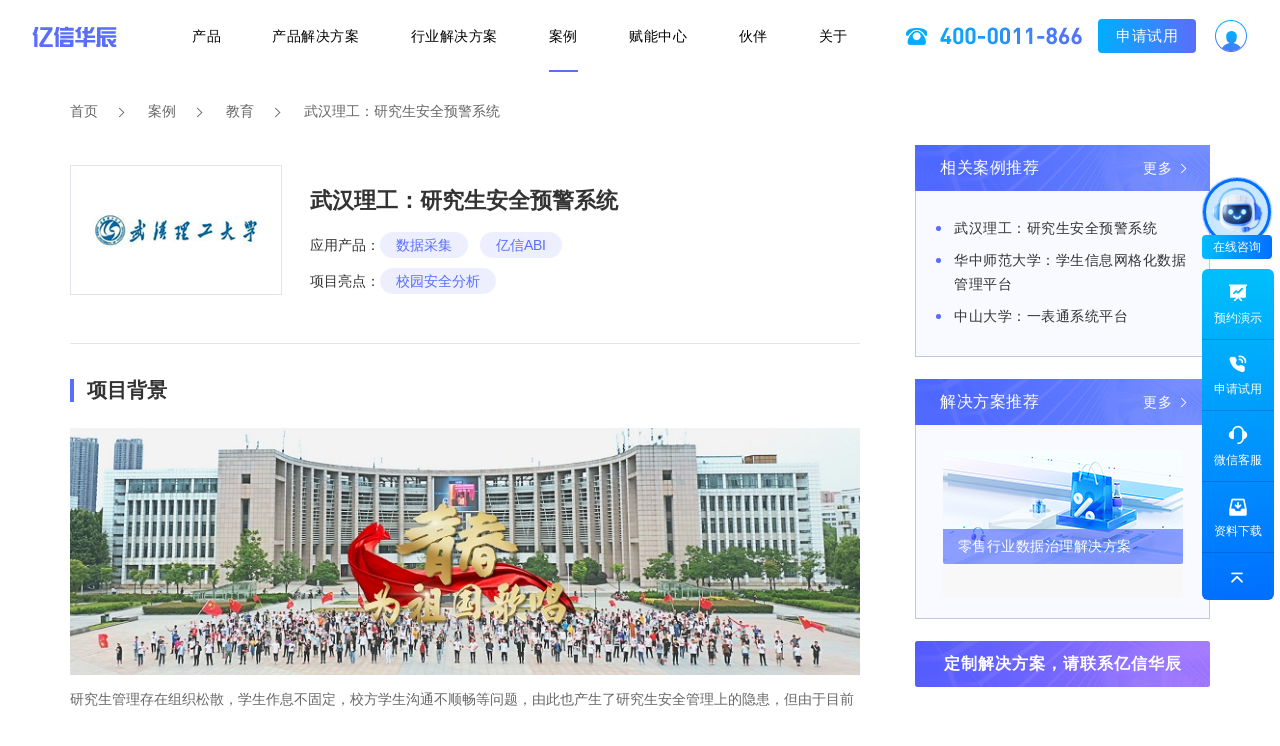

--- FILE ---
content_type: text/html; charset=utf-8
request_url: https://www.esensoft.com/cases/education/543.html
body_size: 20613
content:
<!DOCTYPE html>
<html lang="en">
<head>
    <meta charset="UTF-8">
    <meta name="viewport" content="width=device-width,user-scalable=no,initial-scale=1.0,maximum-scale=1.0,minimum-scale=1.0">
    <meta name="format-detection" content="telephone=no">
    <title>武汉理工大研究生安全管理系统-北京亿信华辰让数据驱动进步</title>
    <meta name="keywords" content="预警分析，数据分析，报表工具，商业智能分析，BI商业智能软件，报表软件，web报表，大数据，元数据管理，数据质量管理" />
    <meta name="description" content="武汉理工大研究生安全管理系统对于学校的价值总结如下：通过科学的建模与数据里统计方法的应用，对不在校人员进行管理；管理者可通过对异常数据的占比作为考核指标，对辅导员的工作进行监控；并掌握存在安全隐患的学生信息；监控辅导员对于学生管理的工作；管理数据及处理数据要有提醒，更加人性化。" />
    <meta property="og:title" content="武汉理工大研究生安全管理系统-北京亿信华辰让数据驱动进步" />
    <meta property="og:description" content="武汉理工大研究生安全管理系统对于学校的价值总结如下：通过科学的建模与数据里统计方法的应用，对不在校人员进行管理；管理者可通过对异常数据的占比作为考核指标，对辅导员的工作进行监控；并掌握存在安全隐患的学生信息；监控辅导员对于学生管理的工作；管理数据及处理数据要有提醒，更加人性化。" />
    <meta property="og:image" content="" />
    <meta property="og:url" content="https://www.esensoft.com/cases/education/543.html" />
    <meta property="og:site_name" content="北京亿信华辰软件有限责任公司" />
    <meta property="og:type" content="website" />
    <link rel="stylesheet" href="/static/js/layui/css/layui.css">
    <link rel="stylesheet" type="text/css" href="/data/static/100593559542942df08509bab1f8486c.css?t=2026012717040" />
    <script type="text/javascript">window.Config = {"jsname":"show_example","actionname":"show","debug":false,"version":"2026012717040","_t_nav":"733"};</script>
    <script>var uid="",uname="";(function() {var _53code = document.createElement("script");_53code.src = "https://tb.53kf.com/code/code/d3014dbfafee7dd29b578be28df84f880/1?u_cust_id="+uid+"&u_cust_name="+uname;var s = document.getElementsByTagName("script")[0]; s.parentNode.insertBefore(_53code, s);})();</script>
<script>
  var _hmt = _hmt || [];
  _hmt.push(['_setCustomVar', 1, 'uid', "0", 1]);
  (function() {
    var hm = document.createElement("script");
    hm.src = "https://hm.baidu.com/hm.js?99696995dfd39dc403a32558eb9711d5";
    var s = document.getElementsByTagName("script")[0];
    s.parentNode.insertBefore(hm, s);
  })();
</script>

<!-- Google tag (gtag.js) -->
<script async src="https://www.googletagmanager.com/gtag/js?id=AW-11499171248"></script>
<script>
  window.dataLayer = window.dataLayer || [];
  function gtag(){dataLayer.push(arguments);}
  gtag('js', new Date());

  gtag('config', 'AW-11499171248');
</script>

<script type="text/javascript">
  window._agl = window._agl || [];
  (function () {
    _agl.push(
            ['production', '_f7L2XwGXjyszb4d1e2oxPybgD']
    );
    (function () {
      var agl = document.createElement('script');
      agl.type = 'text/javascript';
      agl.async = true;
      agl.src = 'https://fxgate.baidu.com/angelia/fcagl.js?production=_f7L2XwGXjyszb4d1e2oxPybgD';
      var s = document.getElementsByTagName('script')[0];
      s.parentNode.insertBefore(agl, s);
    })();
  })();
</script>

<script>
  var _esq = _esq || [];
  _esq.push(['_setCid', "741"]);
  _esq.push(['_setAid', "543"]);
  (function() {
    var url = (document.location.protocol == 'https:') ? document.location.protocol + '//' + document.domain + '/static' : 'https://www.esensoft.com/static', es = document.createElement("script"); es.type = 'text/javascript'; es.async = true;
    es.src = url + "/js/es_analysis/v.js";
    var s = document.getElementsByTagName("script")[0]; s.parentNode.insertBefore(es, s);
  })();
</script>

<script>
  var _paq = window._paq = window._paq || [];
  _paq.push(['trackPageView']);
  _paq.push(['enableLinkTracking']);
  if (uid) {_paq.push(['setUserId', uid]);}
  (function() {
    var u="https://analysis.esensoft.com/";
    _paq.push(['setTrackerUrl', u+'matomo.php']);
    _paq.push(['setSiteId', '4']);
    var d=document, g=d.createElement('script'), s=d.getElementsByTagName('script')[0];
    g.async=true; g.src=u+'matomo.js'; s.parentNode.insertBefore(g,s);
  })();
</script>
    <script>(function(w,d,t,r,u){var f,n,i;w[u]=w[u]||[],f=function(){var o={ti:"187124184", enableAutoSpaTracking: true};o.q=w[u],w[u]=new UET(o),w[u].push("pageLoad")},n=d.createElement(t),n.src=r,n.async=1,n.onload=n.onreadystatechange=function(){var s=this.readyState;s&&s!=="loaded"&&s!=="complete"||(f(),n.onload=n.onreadystatechange=null)},i=d.getElementsByTagName(t)[0],i.parentNode.insertBefore(n,i)})(window,document,"script","//bat.bing.com/bat.js","uetq");</script>
    <script>
        // Add this script right after your base UET tag code
        window.uetq = window.uetq || [];
        window.uetq.push('set', { 'pid': {
                'em': 'contoso@example.com', // Replace with the variable that holds the user's email address.
                'ph': '+14250000000', // Replace with the variable that holds the user's phone number.
            } });
    </script>
</head>
<body>
<header class="main-nav">
    
    <div class="max-width-1200">
        <div class="logo">
            <a href="/" title="商业智能BI工具,报表工具，报表软件"></a>
        </div>

        <div class="pc-show">
    <div class="nav-menu PC-nav-menu">
        <ul>
            <li _t_nav="710">
                <a class="menu-title open-line" href="/products.html" title="产品" onclick="_hmt.push(['_trackEvent', 'nav', 'click', '产品'])" target="_blank">产品</a>
                <div class="menu-drop menu-down-product">
                    <div class="menu-main">
                        <div class="menu-down-product-left">
                            <ul>
                                <li class="active"><a href="/products/abi.html" title="亿信ABI" target="_blank"><h5>BI数据分析</h5></a></li>
                                <li><a href="/products/esdmd.html" title="主数据" target="_blank"><h5>主数据</h5></a></li>
                                <li><a href="/data-governance.html" title="数据治理" target="_blank"><h5>数据治理</h5></a></li>
                                <li><a href="/products/esdatafactory.html" title="数据工厂" target="_blank"><h5>数据集成</h5></a></li>
                                <li><a href="/products/ireport.html" title="数据采集" target="_blank"><h5>数据采集</h5></a></li>
                                <li><a href="/products/powerindex.html" title="指标管理" target="_blank"><h5>指标管理</h5></a></li>
                                <li><a href="/products/esenask.html" title="智能体问数" target="_blank"><h5>智能体问数</h5></a></li>
                                <li><a href="/products/eswiseasset.html" title="睿营" target="_blank"><h5>资产运营</h5></a></li>
                            </ul>
                        </div>
                        <div class="menu-down-product-right">
                            <div class="menu-down-product-right-main active">
                                <div class="menu-down-center">
                                    <div class="height-scroll">
                                        <div class="title-top title-top-abi">
                                            <a class="icon-tb" href="/products/abi.html" title="亿信ABI - 一站式数据分析平台" onclick="_hmt.push(['_trackEvent', 'nav', 'click', '亿信ABI - 一站式数据分析平台'])" target="_blank">亿信ABI - 一站式数据分析平台</a>
                                        </div>
                                        <div class="title-center">
                                            <div class="list-text">
                                                <!-- <a href="/products/ireport.html" title="数据填报" onclick="_hmt.push(['_trackEvent', 'nav', 'click', '数据填报'])" target="_blank"> -->
                                                <a href="javascript:void (0);" title="数据填报" onclick="_hmt.push(['_trackEvent', 'nav', 'click', '数据填报'])" target="_blank">
                                                    <h6>数据填报</h6>
                                                    <p>零代码、低成本快速创建采集表</p>
                                                </a>
                                            </div>
                                            <div class="list-text">
                                                <!-- <a href="/products/esdatafactory.html" title="数据处理" onclick="_hmt.push(['_trackEvent', 'nav', 'click', '数据处理'])" target="_blank"> -->
                                                <a href="javascript:void (0);" title="数据处理" onclick="_hmt.push(['_trackEvent', 'nav', 'click', '数据处理'])" target="_blank">
                                                    <h6>数据处理</h6>
                                                    <p>基于大数据引擎，通过可视化组件、托拉拽式实现数据汇聚与集成开发</p>
                                                </a>
                                            </div>
                                            <div class="list-text">
                                                <!-- <a href="/products/powerindex.html" title="指标管理" onclick="_hmt.push(['_trackEvent', 'nav', 'click', '指标管理'])" target="_blank"> -->
                                                <a href="javascript:void (0);" title="指标管理" onclick="_hmt.push(['_trackEvent', 'nav', 'click', '指标管理'])" target="_blank">
                                                    <h6>指标管理<span class="icon-tags icon-hot"></span></h6>
                                                    <p>指标定义、指标建模、指标固化、指标分析，一体化完成指标的落地与应用</p>
                                                </a>
                                            </div>
                                            <div class="list-text">
                                                <!-- <a href="/products/esreport.html" title="报表分析" onclick="_hmt.push(['_trackEvent', 'nav', 'click', '报表分析'])" target="_blank"> -->
                                                <a href="javascript:void (0);" title="报表分析" onclick="_hmt.push(['_trackEvent', 'nav', 'click', '报表分析'])" target="_blank">    
                                                    <h6>报表分析<span class="icon-tags icon-hot"></span></h6>
                                                    <p>组件化、零sql实现各类复杂报表和丰富多样的图表分析</p>
                                                </a>
                                            </div>
                                            <div class="list-text">
                                                <!-- <a href="/products/wonderbi.html" title="敏捷分析" onclick="_hmt.push(['_trackEvent', 'nav', 'click', '敏捷分析'])" target="_blank"> -->
                                                <a href="javascript:void (0);" title="敏捷分析" onclick="_hmt.push(['_trackEvent', 'nav', 'click', '敏捷分析'])" target="_blank">    
                                                    <h6>敏捷分析</h6>
                                                    <p>面向业务人员，简单拖拽即可生成可视化图表</p>
                                                </a>
                                            </div>
                                            <div class="list-text">
                                                <!-- <a href="/products/data-visualization.html" title="大屏可视化" onclick="_hmt.push(['_trackEvent', 'nav', 'click', '大屏可视化'])" target="_blank"> -->
                                                <a href="javascript:void (0);" title="大屏可视化" onclick="_hmt.push(['_trackEvent', 'nav', 'click', '大屏可视化'])" target="_blank">
                                                    <h6>大屏可视化<span class="icon-tags icon-hot"></span></h6>
                                                    <p>内置150+特效组件，快速打造酷炫灵动的可视化大屏，支持在线编码，拓展视觉体验至极致</p>
                                                </a>
                                            </div>
                                            <div class="list-text">
                                                <!-- <a href="/products/esenask.html" title="智能分析" onclick="_hmt.push(['_trackEvent', 'nav', 'click', '智能分析'])" target="_blank"> -->
                                                <a href="javascript:void (0);" title="智能分析" onclick="_hmt.push(['_trackEvent', 'nav', 'click', '智能分析'])" target="_blank">    
                                                    <h6>智能分析</h6>
                                                    <p>搭载自然语言分析引擎，引入AI大模型技术，通过简单的对话问答实现快速数据分析</p>
                                                </a>
                                            </div>
                                            <div class="list-text">
                                                <!-- <a href="/products/wonderdm.html" title="数据挖掘" onclick="_hmt.push(['_trackEvent', 'nav', 'click', '数据挖掘'])" target="_blank"> -->
                                                <a href="javascript:void (0);" title="数据挖掘" onclick="_hmt.push(['_trackEvent', 'nav', 'click', '数据挖掘'])" target="_blank">
                                                    <h6>数据挖掘</h6>
                                                    <p>涵盖回归分析、分类分析、聚类分析及时间序列预测等高级功能，深入探掘数据的内在价值</p>
                                                </a>
                                            </div>
                                            <div class="list-text">
                                                <a href="javascript:void (0);" title="移动应用" onclick="_hmt.push(['_trackEvent', 'nav', 'click', '移动应用'])">
                                                    <h6>移动应用</h6>
                                                    <p>移动采集、审批、分析一站式解决移动办公诉求</p>
                                                </a>
                                            </div>
                                        </div>
                                    </div>
                                    <div class="title-bottom">联系销售：400-0011-866</div>
                                </div>
                                <div class="menu-down-right">
                                    <div class="menu-down-right-card-line">
                                        <div class="menu-down-right-card">
                                            <img src="/static/images/xiaoyi_2018/common/nav-abi.png" alt="亿信ABI">
                                            <p>一站式数据分析平台</p>
                                            <a href="http://yxabi.esensoft.com/abi/eportal/pcportal/portal.do?id=2023FMY&original=true&loginid=demo&pw=%7Bfe01ce2a7fbac8fafaed7c982a04e229%7D" title="DEMO体验" target="_blank" rel="nofollow">DEMO体验</a>
                                            <!-- <a href="https://abi.esensoft.com" title="免费试用" target="_blank" rel="nofollow">免费试用</a> -->
                                            <a href="/products/abi.html" title="查看详情" target="_blank">查看详情</a>
                                            <div class="pc-menu-close"></div>
                                        </div>
                                    </div>

                                    <div class="title-bottom">
                                        <p>了解ABI</p>
                                        <div class="btn-video btn-video0" data-src="/static/video/abi/abiShip.mp4">
                                            <img src="/static/images/xiaoyi_2018/common/ABI-video.jpg" alt="亿信ABI产品视频" title="亿信ABI产品视频" />
                                        </div>
                                    </div>
                                </div>
                            </div>

                            <div class="menu-down-product-right-main">
                                <div class="menu-down-center">
                                    <div class="height-scroll">
                                        <div class="title-top title-top-mdm">
                                            <a class="icon-tb" href="/products/esdmd.html" title="睿码主数据管理平台" onclick="_hmt.push(['_trackEvent', 'nav', 'click', '睿码主数据管理平台'])" target="_blank">睿码主数据管理平台</a>
                                        </div>
                                        <div class="title-intro-text">
                                            <p>全程“零”编码，高效实现主数据模型、主数据维护、主数据分发、主数据质量的全过程管理，为企业主数据管理落地提供有效支撑，实现各业务系统间的主数据共享，保障企业主数据的唯一性、准确性、一致性。</p>
                                        </div>
                                        <div class="title-center">
                                            <div class="list-text">
                                                <a href="javascript:void (0);" title="主数据模型" target="_blank">
                                                    <h6>主数据模型</h6>
                                                    <p>内置多类主数据模版，可视化实现多视角模型定义，满足复杂规则的编码自动控制</p>
                                                </a>
                                            </div>
                                            <div class="list-text">
                                                <a href="javascript:void (0);" title="主数据维护" target="_blank">
                                                    <h6>主数据维护</h6>
                                                    <p>多种数据接入方式，支持不同场景的审批管控，数据版本可回溯，满足主数据的全生命周期管理</p>
                                                </a>
                                            </div>
                                            <div class="list-text">
                                                <a href="javascript:void (0);" title="主数据分发" target="_blank">
                                                    <h6>主数据分发</h6>
                                                    <p>拖拽式任务设计，内置丰富组件，支持主动式、被动式分发模式</p>
                                                </a>
                                            </div>
                                            <div class="list-text">
                                                <a href="javascript:void (0);" title="主数据质量管理" target="_blank">
                                                    <h6>主数据质量管理</h6>
                                                    <p>全过程质量管控，支持内置及自定义规则，提供图表式质检报告</p>
                                                </a>
                                            </div>
                                        </div>
                                    </div>
                                    <div class="title-bottom">联系销售：400-0011-866</div>
                                </div>
                                <div class="menu-down-right">
                                    <div class="menu-down-right-card">
                                        <img src="/static/images/xiaoyi_2018/common/nav-mdm.png" alt="主数据管理平台">
                                        <p>主数据管理平台</p>
                                        <a href="http://mdmdemo.esensoft.com/mdm/web/eportal/view.do?portalid=QCStabY1&original=true&userid=demo&pw=%7Bfe01ce2a7fbac8fafaed7c982a04e229%7D" title="DEMO体验" target="_blank" rel="nofollow">DEMO体验</a>
                                        <!-- <a href="/login/login.html?t=13&p=5Li75pWw5o2u566h55CG5bmz5Y%2BwLUVzTURN&type=Nw%3D%3D" title="免费试用" target="_blank">免费试用</a> -->
                                        <a href="/products/esdmd.html" title="查看详情" target="_blank">查看详情</a>
                                        <div class="pc-menu-close"></div>
                                    </div>
                                </div>
                            </div>

                            <div class="menu-down-product-right-main">
                                <div class="menu-down-center">
                                    <div class="height-scroll">
                                        <div class="title-top title-top-wise">
                                            <a class="icon-tb" href="/data-governance.html" title="智能数据治理平台" onclick="_hmt.push(['_trackEvent', 'nav', 'click', '智能数据治理平台'])" target="_blank">睿治 - 智能数据治理平台</a>
                                        </div>
                                        <div class="title-center">
                                            <!--<div class="list-text">
                                                <a href="/products/esdmd.html" title="主数据管理" onclick="_hmt.push(['_trackEvent', 'nav', 'click', '主数据管理'])" target="_blank">
                                                    <h6>主数据管理<span class="icon-tags icon-hot"></span></h6>
                                                    <p>集中统一管理，构建企业黄金数据</p>
                                                </a>
                                            </div>-->
                                            <div class="list-text">
                                                <a href="javascript:void (0);" title="模型管理" onclick="_hmt.push(['_trackEvent', 'nav', 'click', '模型管理'])" target="_blank">
                                                    <h6>模型管理<span class="icon-tags icon-hot"></span></h6>
                                                    <p>在线模型设计，深度融合数据标准，规范数据定义</p>
                                                </a>
                                            </div>
                                            <div class="list-text">
                                                <!--<a href="/products/espowermeta.html" title="元数据管理" onclick="_hmt.push(['_trackEvent', 'nav', 'click', '元数据管理'])" target="_blank">-->
                                                <a href="javascript:void (0);" title="元数据管理" onclick="_hmt.push(['_trackEvent', 'nav', 'click', '元数据管理'])" target="_blank">
                                                    <h6>元数据管理<span class="icon-tags icon-hot"></span></h6>
                                                    <p>自动化元数据感知，全链路血缘提取，理清数据资源</p>
                                                </a>
                                            </div>
                                            <div class="list-text">
                                            	<!--<a href="/products/DataStandards.html" title="数据标准管理" onclick="_hmt.push(['_trackEvent', 'nav', 'click', '数据标准管理'])" target="_blank">-->
                                                <a href="javascript:void (0);" title="数据标准管理" onclick="_hmt.push(['_trackEvent', 'nav', 'click', '数据标准管理'])" target="_blank">
                                                    <h6>数据标准</h6>
                                                    <p>智能化标准推荐，一键式数据落标，树立数据权威</p>
                                                </a>
                                            </div>
                                            <div class="list-text">
                                            	<!--<a href="/products/esdataclean.html" title="数据质量管理" onclick="_hmt.push(['_trackEvent', 'nav', 'click', '数据质量管理'])" target="_blank">-->
                                                <a href="javascript:void (0);" title="数据质量管理" onclick="_hmt.push(['_trackEvent', 'nav', 'click', '数据质量管理'])" target="_blank">
                                                    <h6>数据质量</h6>
                                                    <p>“零”编码规则搭建，全流程质量整改，高速数据质检</p>
                                                </a>
                                            </div>
                                            <div class="list-text">
                                            	<!--<a href="/products/esdataassets.html" title="数据资产管理" onclick="_hmt.push(['_trackEvent', 'nav', 'click', '数据资产管理'])" target="_blank">-->
                                                <a href="javascript:void (0);" title="数据资产管理" onclick="_hmt.push(['_trackEvent', 'nav', 'click', '数据资产管理'])" target="_blank">
                                                    <h6>数据资产管理<span class="icon-tags icon-hot"></span></h6>
                                                    <p>规范资产目录，自助式数据共享，释放资产价值</p>
                                                </a>
                                            </div>
                                            <div class="list-text">
                                            	<!--<a href="/products/esdatafactory.html" title="数据集成管理" onclick="_hmt.push(['_trackEvent', 'nav', 'click', '数据集成管理'])" target="_blank">-->
                                                <a href="javascript:void (0);" title="数据集成管理" onclick="_hmt.push(['_trackEvent', 'nav', 'click', '数据集成管理'])" target="_blank">
                                                    <h6>数据集成管理</h6>
                                                    <p>基于大数据引擎，通过可视化组件、托拉拽式实现数据汇聚与集成开发</p>
                                                </a>
                                            </div>
                                            <div class="list-text">
                                            	<!--<a href="/products/esdataexchange.html" title="数据交换管理" onclick="_hmt.push(['_trackEvent', 'nav', 'click', '数据交换管理'])" target="_blank">-->
                                                <a href="javascript:void (0);" title="数据交换管理" onclick="_hmt.push(['_trackEvent', 'nav', 'click', '数据交换管理'])" target="_blank">
                                                    <h6>数据交换管理</h6>
                                                    <p>超30+主流数据库、国产库、大数据库、文件、消息队列等接口之间极速交换结构化、非结构化数据</p>
                                                </a>
                                            </div>
                                            <!--<div class="list-text">
                                                <a href="/products/petabase.html" title="实时计算存储" onclick="_hmt.push(['_trackEvent', 'nav', 'click', '实时计算存储'])" target="_blank">
                                                    <h6>实时计算存储</h6>
                                                    <p>企业级实时大数据管理，支撑实时决策</p>
                                                </a>
                                            </div>-->
                                            <div class="list-text">
                                                <a href="javascript:void (0);" title="数据安全管理">
                                                    <h6>数据安全管理</h6>
                                                    <p>构建分级分类体系，动态数据脱敏，保障数据安全</p>
                                                </a>
                                            </div>
                                            <div class="list-text">
                                                <a href="javascript:void (0);" title="数据生命周期管理">
                                                    <h6>数据生命周期管理</h6>
                                                    <p>全盘监控数据，决策数据周期，释放数据资源</p>
                                                </a>
                                            </div>
                                        </div>
                                    </div>
                                    <div class="title-bottom">联系销售：400-0011-866</div>
                                </div>
                                <div class="menu-down-right">
                                    <div class="menu-down-right-card-line">
                                        <div class="menu-down-right-card">
                                            <img src="/static/images/xiaoyi_2018/common/nav-wise.png" alt="睿治数据治理平台">
                                            <p>智能数据治理平台</p>
                                            <a href="http://edgdemo.esensoft.com/edg261/web/eportal/view.do?portalid=2023_FMY&original=true&userId=demo&pw=%7Bfe01ce2a7fbac8fafaed7c982a04e229%7D" title="DEMO体验" target="_blank" rel="nofollow">DEMO体验</a>
                                            <!-- <a href="https://wise.esensoft.com" title="免费试用" target="_blank" rel="nofollow">免费试用</a> -->
                                            <a href="/data-governance.html" title="查看详情" target="_blank">查看详情</a>
                                            <div class="pc-menu-close"></div>
                                        </div>
                                    </div>

                                    <div class="title-bottom">
                                        <p>了解睿治</p>
                                        <div class="btn-video btn-video0" data-src="/static/images/xiaoyi_2018/product/ruizhi/rzsp.mp4">
                                            <img src="/static/images/xiaoyi_2018/common/ruizhi-video.jpg" alt="睿治-数据治理产品视频" title="睿治-数据治理产品视频" />
                                        </div>
                                    </div>
                                </div>
                            </div>

                            <div class="menu-down-product-right-main">
                                <div class="menu-down-center">
                                    <div class="height-scroll">
                                        <div class="title-top title-top-edf">
                                            <a class="icon-tb" href="/products/esdatafactory.html" title="数据工厂系统" target="_blank">数据工厂系统</a>
                                        </div>
                                        <div class="title-intro-text">
                                            <p>覆盖数据建模、采集、处理、集成、共享、交换、安全脱敏于一体，一站式解决数据开发所有的问题。</p>
                                        </div>
                                        <div class="title-center">
                                            <div class="list-text">
                                                <a href="javascript:void (0);" title="模型管理" target="_blank">
                                                    <h6>模型管理</h6>
                                                    <p>结合标准体系的可视化建模工具，支持模型的正、逆向构建</p>
                                                </a>
                                            </div>
                                            <div class="list-text">
                                                <a href="javascript:void (0);" title="任务管理" target="_blank">
                                                    <h6>任务管理</h6>
                                                    <p>拖拽式任务编排，内置丰富组件，支撑亿级数据的快速处理与迁移</p>
                                                </a>
                                            </div>
                                            <div class="list-text">
                                                <a href="javascript:void (0);" title="调度管理" target="_blank">
                                                    <h6>调度管理</h6>
                                                    <p>具备高并发、高吞吐量、低延迟的一体化任务编排能力，可视化设计、分布式运行</p>
                                                </a>
                                            </div>
                                            <div class="list-text">
                                                <a href="javascript:void (0);" title="监控中心" target="_blank">
                                                    <h6>监控中心</h6>
                                                    <p>提供图形化的任务监控和日志跟踪，面向运维、管理人员的完善监控体系</p>
                                                </a>
                                            </div>
                                        </div>
                                    </div>
                                    <div class="title-bottom">联系销售：400-0011-866</div>
                                </div>
                                <div class="menu-down-right">
                                    <div class="menu-down-right-card">
                                        <img src="/static/images/xiaoyi_2018/common/nav-edf.png" alt="数据工厂系统">
                                        <p>数据工厂系统</p>
                                        <a href="http://yxabi.esensoft.com/abi/eportal/pcportal/portal.do?filepath=/root/products/eportal/pcportal/pages/esp/2023_GNYS/page1.esp&loginid=demo&pw=%7Bfe01ce2a7fbac8fafaed7c982a04e229%7D" title="DEMO体验" target="_blank" rel="nofollow">DEMO体验</a>
                                        <a href="/products/esdatafactory.html" title="查看详情" target="_blank">查看详情</a>
                                        <div class="pc-menu-close"></div>
                                    </div>
                                </div>
                            </div>

                            <div class="menu-down-product-right-main">
                                <div class="menu-down-center">
                                    <div class="height-scroll">
                                        <div class="title-top title-top-i">
                                            <a class="icon-tb" href="/products/ireport.html" title="数据采集汇总平台" target="_blank">数据采集汇总平台</a>
                                        </div>
                                        <div class="title-center">
                                            <div class="list-text">
                                                <a href="javascript:void (0);" title="表单设计" target="_blank">
                                                    <h6>表单设计</h6>
                                                    <p>纯web设计器，零编码完成基本表、变长表、中国式复杂报表、套打表、问卷调查表等制作；支持年报、月报、日报，以及自定义报表期等多种数据采集报送频率</p>
                                                </a>
                                            </div>
                                            <div class="list-text">
                                                <a href="javascript:void (0);" title="数据填报" target="_blank">
                                                    <h6>数据填报</h6>
                                                    <p>提供在线填报和离线填报两种应用模式，也支持跨数据源取数；填报数据自动缓存在WEB浏览器中，即使宕机也不会丢失</p>
                                                </a>
                                            </div>
                                            <div class="list-text">
                                                <a href="javascript:void (0);" title="数据审核" target="_blank">
                                                    <h6>数据审核</h6>
                                                    <p>支持单表审核、全套审核、成批审核等多种层次的审核操作，通过醒目的背景颜色标识提示相关单元格</p>
                                                </a>
                                            </div>
                                            <div class="list-text">
                                                <a href="javascript:void (0);" title="数据审批" target="_blank">
                                                    <h6>数据审批</h6>
                                                    <p>内置灵活轻便的工作流引擎，实现了用户业务过程的自动化；支持层层审批、上级审批、越级审批、自定义审批等多种审批方式</p>
                                                </a>
                                            </div>
                                            <div class="list-text">
                                                <a href="javascript:void (0);" title="数据汇总" target="_blank">
                                                    <h6>数据汇总</h6>
                                                    <p>对于下级填报单位上报的数据，上级汇总单位可将其进行汇总；支持层层汇总、直接下级汇总、选择单位汇总、按条件汇总、按代码组汇总、按关键字汇总、自定义汇总等</p>
                                                </a>
                                            </div>
                                            <div class="list-text">
                                                <a href="javascript:void (0);" title="数据管理" target="_blank">
                                                    <h6>数据管理</h6>
                                                    <p>提供数据锁定机制，防止报表数据被意外修改；支持数据留痕，辅助用户过程追溯；未及时上报的用户自动催报；所见即所得的打印输出等</p>
                                                </a>
                                            </div>
                                            <div class="list-text">
                                                <a href="javascript:void (0);" title="数据接口" target="_blank">
                                                    <h6>数据接口</h6>
                                                    <p>提供多种类型的数据接口，可以导入EXCEL、DBF、二进制、文本等格式的数据，可以将报表数据批量输出为HTML、EXCEL、XML、TXT等格式</p>
                                                </a>
                                            </div>
                                        </div>
                                    </div>
                                    <div class="title-bottom">联系销售：400-0011-866</div>
                                </div>
                                <div class="menu-down-right">
                                    <div class="menu-down-right-card">
                                        <img src="/static/images/xiaoyi_2018/common/nav-i.png" alt="数据采集汇总平台">
                                        <p>数据采集汇总平台</p>
                                        <a href="http://eseni.esensoft.com/irpt/eportal/pcportal/portal.do?portalid=GDY&original=true&id=demo&pw=%7Bfe01ce2a7fbac8fafaed7c982a04e229%7D" title="DEMO体验" target="_blank" rel="nofollow">DEMO体验</a>
                                        <a href="/products/ireport.html" title="查看详情" target="_blank">查看详情</a>
                                        <div class="pc-menu-close"></div>
                                    </div>
                                </div>
                            </div>

                            <div class="menu-down-product-right-main">
                                <div class="menu-down-center">
                                    <div class="height-scroll">
                                        <div class="title-top title-top-epi">
                                            <a class="icon-tb" href="/products/powerindex.html" title="指标管理平台" target="_blank">指标管理平台</a>
                                        </div>
                                        <div class="title-intro-text">
                                            <p>统一指标定义，实现“一变多变、一数多现”的数据管理效果，为企业提供强有力的数字化保障和驱动效应。</p>
                                        </div>
                                        <div class="title-center">
                                            <div class="list-text">
                                                <a href="javascript:void (0);" title="指标体系建设" target="_blank">
                                                    <h6>指标体系建设</h6>
                                                    <p>采用可视化、导向式方式构建指标业务域，形成指标地图，全局指标一览在目</p>
                                                </a>
                                            </div>
                                            <div class="list-text">
                                                <a href="javascript:void (0);" title="指标管理与加工" target="_blank">
                                                    <h6>指标管理与加工</h6>
                                                    <p>流程化自助式的定义、开发、维护各类指标，零建模，业务人员即刻上手</p>
                                                </a>
                                            </div>
                                            <div class="list-text">
                                                <a href="javascript:void (0);" title="指标运营" target="_blank">
                                                    <h6>指标运营</h6>
                                                    <p>智能指标预警和指标溯源，全面掌握指标来源及加工过程，随时掌控指标数据潜在风险</p>
                                                </a>
                                            </div>
                                            <div class="list-text">
                                                <a href="javascript:void (0);" title="指标服务" target="_blank">
                                                    <h6>指标服务</h6>
                                                    <p>助力企业更好地查询、使用指标，提供共享、交换、订阅、分析、API接口等应用服务</p>
                                                </a>
                                            </div>
                                        </div>
                                    </div>
                                    <div class="title-bottom">联系销售：400-0011-866</div>
                                </div>
                                <div class="menu-down-right">
                                    <div class="menu-down-right-card">
                                        <img src="/static/images/xiaoyi_2018/common/nav-epi.png" alt="指标管理平台">
                                        <p>指标管理平台</p>
                                        <a href="http://epi.esensoft.com/EPI" title="DEMO体验" target="_blank" rel="nofollow">DEMO体验</a>
                                        <a href="/products/powerindex.html" title="查看详情" target="_blank">查看详情</a>
                                        <div class="pc-menu-close"></div>
                                    </div>
                                </div>
                            </div>

                            <div class="menu-down-product-right-main">
                                <div class="menu-down-center">
                                    <div class="height-scroll">
                                        <div class="title-top title-top-ask">
                                            <a class="icon-tb" href="/products/esenask.html" title="智问" target="_blank">智问</a>
                                        </div>
                                        <div class="title-intro-text">
                                            <p>企业级智能体平台，低门槛搭建智能体，灵活编排流程，融合 LLM 实现“问数”、“问知识”</p>
                                        </div>
                                        <div class="title-center">
                                            <div class="list-text">
                                                <a href="javascript:void (0);" title="对话式数据探索的智能问数" target="_blank">
                                                    <h6>对话式数据探索的智能问数</h6>
                                                    <p>面向业务的对话式问数，即问即答，更懂你的诉求</p>
                                                </a>
                                            </div>
                                            <div class="list-text">
                                                <a href="javascript:void (0);" title="2、更懂数据见解的智能洞察" target="_blank">
                                                    <h6>更懂数据见解的智能洞察</h6>
                                                    <p>理解数据，洞察数据，更懂数据内容，把数据见解讲给你听</p>
                                                </a>
                                            </div>
                                            <div class="list-text">
                                                <a href="javascript:void (0);" title="数据驱动的智能图表" target="_blank">
                                                    <h6>数据驱动的智能图表</h6>
                                                    <p>动态地分析数据特点，提供最合适的图表类型展示，让数据展现更简单</p>
                                                </a>
                                            </div>
                                            <div class="list-text">
                                                <a href="javascript:void (0);" title="对话式智能看板" target="_blank">
                                                    <h6>对话式智能看板</h6>
                                                    <p>完全是颠覆做表的方式，一句话看板创建，启发式内容制作</p>
                                                </a>
                                            </div>
                                            <div class="list-text">
                                                <a href="javascript:void (0);" title="交互式智能报告" target="_blank">
                                                    <h6>交互式智能报告</h6>
                                                    <p>智能化生成包含深入分析和建议的报告，复杂数据简单化，释放数据潜力</p>
                                                </a>
                                            </div>
                                            <div class="list-text">
                                                <a href="javascript:void (0);" title="对话式大屏汇报" target="_blank">
                                                    <h6>对话式大屏汇报</h6>
                                                    <p>数据跃然屏上的AI大屏汇报，让数据讲述故事</p>
                                                </a>
                                            </div>
                                            <div class="list-text">
                                                <a href="javascript:void (0);" title="一键查询海量文档的知识问答" target="_blank">
                                                    <h6>一键查询海量文档的知识问答</h6>
                                                    <p>海量知识，一触即达，提供更智能的知识检索服务，快速找到“对”的人</p>
                                                </a>
                                            </div>
                                            <div class="list-text">
                                                <a href="javascript:void (0);" title="智能决策的数字助理" target="_blank">
                                                    <h6>智能决策的数字助理</h6>
                                                    <p>不止于工具，更是随时待命的得力助手。一声指令，为您提供即时的数据分析和决策支持</p>
                                                </a>
                                            </div>
                                        </div>
                                    </div>
                                    <div class="title-bottom">联系销售：400-0011-866</div>
                                </div>
                                <div class="menu-down-right">
                                    <div class="menu-down-right-card">
                                        <img src="/static/images/xiaoyi_2018/common/nav-ask.png" alt="智能数据问答平台">
                                        <p>智能数据问答平台</p>
                                        <!--<a href="https://ask.esensoft.com/eask/esearch/query.do?action=toMultiPage&id=demo&pw=demo" title="DEMO体验" target="_blank" rel="nofollow">DEMO体验</a>-->
                                        <a href="/products/esenask.html" title="查看详情" target="_blank">查看详情</a>
                                        <div class="pc-menu-close"></div>
                                    </div>
                                </div>
                            </div>

                            <div class="menu-down-product-right-main">
                                <div class="menu-down-center">
                                    <div class="height-scroll">
                                        <div class="title-top title-top-ruiying">
                                            <a class="icon-tb" href="/products/eswiseasset.html" title="睿营——数据资产运营平台" target="_blank">睿营——数据资产运营平台</a>
                                        </div>
                                        <div class="title-intro-text">
                                            <p>面向企业级数据资产交易运营场景，助力企业实现数据资产的价值挖掘、升值和资产变现。</p>
                                        </div>
                                        <div class="title-center">
                                            <div class="list-text">
                                                <a href="javascript:void (0);" title="资产开发计算" target="_blank">
                                                    <h6>资产开发计算</h6>
                                                    <p>提供上百类数据交换、汇聚、处理能力；零代码数据模型开发。</p>
                                                </a>
                                            </div>
                                            <div class="list-text">
                                                <a href="javascript:void (0);" title="资产治理分析" target="_blank">
                                                    <h6>资产治理分析</h6>
                                                    <p>全链路数据治理，把控资产质量，理清资产血缘。</p>
                                                </a>
                                            </div>
                                            <div class="list-text">
                                                <a href="javascript:void (0);" title="资产盘点管理" target="_blank">
                                                    <h6>资产盘点管理</h6>
                                                    <p>定义、盘点、规划无序的数据类和应用类资源，构建数据资产管理体系。</p>
                                                </a>
                                            </div>
                                            <div class="list-text">
                                                <a href="javascript:void (0);" title="资产服务共享" target="_blank">
                                                    <h6>资产服务共享</h6>
                                                    <p>提供数据资源门户，及数据API、数据服务等快速检索能力；动态脱敏、加密保障数据安全。</p>
                                                </a>
                                            </div>
                                            <div class="list-text">
                                                <a href="javascript:void (0);" title="资产交易流通" target="_blank">
                                                    <h6>资产交易流通</h6>
                                                    <p>提供用户注册、审批、订购等一体化管理，持续提升企业数据资产价值。</p>
                                                </a>
                                            </div>
                                        </div>
                                    </div>
                                    <div class="title-bottom">联系销售：400-0011-866</div>
                                </div>
                                <div class="menu-down-right">
                                    <div class="menu-down-right-card">
                                        <img src="/static/images/xiaoyi_2018/common/nav-ruiying.png" alt="睿营——数据资产运营平台">
                                        <p>数据资产运营平台</p>
                                        <!-- <a href="http://yxabi.esensoft.com/abi/eportal/pcportal/portal.do?filepath=/root/products/eportal/pcportal/pages/esp/2023_GNYS/page1.esp&loginid=demo&pw=%7Bfe01ce2a7fbac8fafaed7c982a04e229%7D" title="DEMO体验" target="_blank" rel="nofollow">DEMO体验</a> -->
                                        <a href="/products/eswiseasset.html" title="查看详情" target="_blank">查看详情</a>
                                        <div class="pc-menu-close"></div>
                                    </div>
                                </div>
                            </div>

                        </div>
                    </div>
                </div>
            </li>

            <li _t_nav="991">
                <a class="menu-title open-line" href="/solutions.html#planProduct" title="产品解决方案" target="_blank">产品解决方案</a>
                <div class="menu-drop menu-down-solutionsPro">
                    <div class="max-width-1200">
                        <div class="menu-main">
                            <div class="menu-down-left">
                                <div class="height-scroll">
                                    <div class="title-center">
                                        <div class="list-text">
                                            <a href="/solutions/esenruizhi/DataGovernance.html" title="大数据治理方案" target="_blank">
                                                <h6>大数据治理方案</h6>
                                                <p>从采、存、管、用四大方面构建数据治理体系，实现数字化经营</p>
                                            </a>
                                        </div>
                                        <div class="list-text">
                                            <a href="/solutions/esenruizhi/MDM.html" title="主数据管理方案" target="_blank">
                                                <h6>主数据管理方案<span class="icon-tags icon-hot"></span></h6>
                                                <p>主数据全生命周期管理，保障主数据一致性、权威性、共享性，提高企业运营效率</p>
                                            </a>
                                        </div>
                                        <div class="list-text">
                                            <a href="/solutions/esenruizhi/powermeta.html" title="数据资产盘点方案" target="_blank">
                                                <h6>数据资产盘点方案<span class="icon-tags icon-hot"></span></h6>
                                                <p>以元数据管理摸清家底，以资产编目盘点数据资产，提供数据服务</p>
                                            </a>
                                        </div>
                                        <div class="list-text">
                                            <a href="/solutions/esenruizhi/bi.html" title="数据仓库及商业智能方案" target="_blank">
                                                <h6>数据仓库及商业智能方案<span class="icon-tags icon-hot"></span></h6>
                                                <p>集数据采集补录、数据ETL建模、数据实时存储、数据分析展现等应用场景于一体</p>
                                            </a>
                                        </div>
                                        <div class="list-text">
                                            <a href="/solutions/esenruizhi/DataAssets.html" title="大数据资产管理方案" target="_blank">
                                                <h6>大数据资产管理方案</h6>
                                                <p>集数据集成、数据治理、资产规划开发、资产运营等场景应用于一体</p>
                                            </a>
                                        </div>
                                        <div class="list-text">
                                            <a href="/solutions/esenruizhi/DataStandardAndClean.html" title="数据标准化及质量管控方案" target="_blank">
                                                <h6>数据标准化及质量管控方案</h6>
                                                <p>集元数据采集和规整、数据标准建立与评估、数据质量管控等场景应用于一体</p>
                                            </a>
                                        </div>
                                        <div class="list-text">
                                            <a href="/solutions/esenruizhi/powerindex.html" title="指标体系建设方案" target="_blank">
                                                <h6>指标体系建设方案</h6>
                                                <p>面向业务和技术提供指标管理指标分析等服务的指标统一管理平台</p>
                                            </a>
                                        </div>
                                        <div class="list-text">
                                            <a href="/solutions/esenruizhi/petabase.html" title="仓湖一体数据中心建设方案" target="_blank">
                                                <h6>仓湖一体数据中心建设方案</h6>
                                                <p>涵盖数据存储、数据集成、数据交换、数据共享等方面，为企业用户提供云原生仓湖一体解决方案</p>
                                            </a>
                                        </div>
                                        <div class="list-text">
                                            <a href="/products/esdatastation.html" title="数据中台建设方案" target="_blank">
                                                <h6>数据中台解决方案</h6>
                                                <p>提供数据全生命周期过程的数据服务手段，实现数据应用到数据运营</p>
                                            </a>
                                        </div>
                                        <div class="list-text">
                                            <a href="/solutions/esenruizhi/ddplatform.html" title="数据开发平台建设方案" target="_blank">
                                                <h6>数据开发平台建设方案</h6>
                                                <p>基于大模型AI的智能化低代码数据开发平台,助力企业高效构建现代化数据仓库、数据湖</p>
                                            </a>
                                        </div>
                                        <div class="list-text">
                                            <a href="/solutions/intelligent-data-query.html" title="智能问数解决方案" target="_blank">
                                                <h6>智能问数解决方案</h6>
                                                <p>基于大模型（LLM）与BI引擎深度融合的新一代数据智能平台，致力于打造会说话的数据助手</p>
                                            </a>
                                        </div>
                                        <div class="list-text">
                                            <a href="/solutions/high-quality-dataset-construction.html" title="高质量数据集建设方案" target="_blank">
                                                <h6>高质量数据集建设方案</h6>
                                                <p>构建标准化的高质量数据集体系，打通从采集到训练的全链路</p>
                                            </a>
                                        </div>
                                    </div>
                                </div>
                                <div class="title-bottom">联系销售：400-0011-866</div>
                            </div>
                        </div>
                        <!-- 关闭按钮 -->
                        <div class="pc-menu-close"></div>
                    </div>
                </div>
            </li>
            <li _t_nav="1131">
                <a class="menu-title open-line" href="/solutions.html#planIndustry" title="行业解决方案" target="_blank">行业解决方案</a>
                    <div class="menu-drop menu-down-solutionsHy">
                        <div class="max-width-1200">
                            <div class="menu-main">
                                <div class="menu-down-left">
                                    <div class="height-scroll">
                                        <div class="title-center1">

                                            <div class="list-text1">
                                                <h5>
                                                    <i class="icon993"></i>
                                                    <span>金融</span>
                                                </h5>
                                                <div class="right-text">
                                                    <h6><a href="/solutions/unified-banking-report.html" title="银行一表通" target="_blank">银行一表通<span class="icon-tags icon-hot"></span></a></h6>
                                                    <h6><a href="/solutions/financial-regulatory-reporting.html" title="金融监管报送" target="_blank">金融监管报送<span class="icon-tags icon-hot"></span></a></h6>
                                                    <h6><a href="/solutions/financial-treasury-management.html" title="金融资金管理" target="_blank">金融资金管理</a></h6>
                                                    <h6><a href="/solutions/financial-data-governance.html" title="金融数据治理" target="_blank">金融数据治理<span class="icon-tags icon-hot"></span></a></h6>
                                                    <h6><a href="/solutions/financial-self-service-analytics.html" title="金融自助分析" target="_blank">金融自助分析</a></h6>
                                                    <h6><a href="/solutions/finance/847.html" title="金融管理驾驶舱" target="_blank">金融管理驾驶舱</a></h6>
                                                    <h6><a href="/solutions/finance/849.html" title="金融通用数仓" target="_blank">金融通用数仓</a></h6>
                                                    <h6><a href="/solutions/cognos.html" title="Cognos替代" target="_blank">Cognos替代</a></h6>
                                                </div>
                                            </div>
                                            <div class="list-text1">
                                                <h5>
                                                    <i class="icon1152"></i>
                                                    <span>制造</span>
                                                </h5>
                                                <div class="right-text">
                                                    <h6><a href="/solutions/discreteManufacturingMDM.html" title="离散制造主数据管理" target="_blank">离散制造主数据管理<span class="icon-tags icon-hot"></span></a></h6>
                                                    <h6><a href="/solutions/discreteManufacturing.html" title="离散制造数据治理" target="_blank">离散制造数据治理</a></h6>
                                                    <h6><a href="/solutions/warIndustry.html" title="军工制造数据中台" target="_blank">军工制造数据中台<span class="icon-tags icon-hot"></span></a></h6>
                                                    <h6><a href="/solutions/pharma-master-data-management.html" title="医药制造主数据管理" target="_blank">医药制造主数据管理<span class="icon-tags icon-hot"></span></a></h6>
                                                    <h6><a href="/solutions/baijiu.html" title="白酒制造主数据管理" target="_blank">白酒制造主数据管理</a></h6>
                                                    <h6><a href="/solutions/automobile.html" title="汽车制造数据治理" target="_blank">汽车制造数据治理</a></h6>
                                                    <h6><a href="/solutions/manufacturing.html" title="制造数据分析" target="_blank">制造数据分析</a></h6>
                                                </div>
                                            </div>
                                        </div>
                                        <div class="title-center1">
                                            <div class="list-text1">
                                                <h5>
                                                    <i class="icon1020"></i>
                                                    <span>医院</span>
                                                </h5>
                                                <div class="right-text">
                                                    <h6><a href="/solutions/healthcare-data-platform.html" title="健康医疗数据平台" target="_blank">健康医疗数据平台<span class="icon-tags icon-hot"></span></a></h6>
                                                    <h6><a href="/solutions/hospital-master-data-management.html" title="医院主数据管理" target="_blank">医院主数据管理</a></h6>
                                                    <h6><a href="/solutions/medical_digitalize.html" title="医院综合运营管理" target="_blank">医院综合运营管理<span class="icon-tags icon-hot"></span></a></h6>
                                                </div>
                                            </div>
                                            <div class="list-text1">
                                                <h5>
                                                    <i class="icon1022"></i>
                                                    <span>能源</span>
                                                </h5>
                                                <div class="right-text">
                                                    <h6><a href="/solutions/powerSector.html" title="电力数据分析" target="_blank">电力数据分析<span class="icon-tags icon-hot"></span></a></h6>
                                                    <h6><a href="/solutions/electricity.html" title="电力数据治理" target="_blank">电力数据治理<span class="icon-tags icon-hot"></span></a></h6>
                                                    <h6><a href="/solutions/energy.html" title="应急能源数据管理" target="_blank">应急能源数据管理</a></h6>
                                                </div>
                                            </div>
                                            <div class="list-text1">
                                                <h5>
                                                    <i class="icon1145"></i>
                                                    <span>教育</span>
                                                </h5>
                                                <div class="right-text">
                                                    <h6><a href="/solutions/smartCampus.html" title="智慧校园数据中台" target="_blank">智慧校园数据中台</a></h6>
                                                    <h6><a href="/solutions/educationPublisher.html" title="教育出版数据资产" target="_blank">教育出版数据资产</a></h6>
                                                </div>
                                            </div>
                                            <div class="list-text1">
                                                <h5>
                                                    <i class="icon1020"></i>
                                                    <span>卫生</span>
                                                </h5>
                                                <div class="right-text">
                                                    <h6><a href="/solutions/medical/738.html" title="卫生统计分析与决策支持" target="_blank">卫生统计分析与决策支持</a></h6>
                                                    <h6><a href="/solutions/medical/3290.html" title="卫生数据管理与服务" target="_blank">卫生数据管理与服务</a></h6>
                                                    <h6><a href="/solutions/medical/1133.html" title="卫生统计直报" target="_blank">卫生统计直报</a></h6>
                                                </div>
                                            </div>
                                            <div class="list-text1">
                                                <h5>
                                                    <i class="icon1175"></i>
                                                    <span>央国企</span>
                                                </h5>
                                                <div class="right-text">
                                                    <h6><a href="/solutions/stateOwnedEnterprise.html" title="央国企一站式数据治理" target="_blank">央国企一站式数据治理<span class="icon-tags icon-hot"></span></a></h6>
                                                    <h6><a href="/solutions/sasac-data-reporting.html" title="央国企国资监管" target="_blank">央国企国资监管<span class="icon-tags icon-hot"></span></a></h6>
                                                    <h6><a href="/u8finance.html" title="企业财务分析" target="_blank">企业财务分析</a></h6>
                                                </div>
                                            </div>
                                            <div class="list-text1">
                                                <h5>
                                                    <i class="icon992"></i>
                                                    <span>其他</span>
                                                </h5>
                                                <div class="right-text">
                                                    <h6><a href="/solutions/landedProperty.html" title="物业商管主数据管理" target="_blank">物业商管主数据管理</a></h6>    
                                                    <h6><a href="/retail.html" title="零售行业数据治理" target="_blank">零售行业数据治理</a></h6>
                                                    <h6><a href="/solutions/epi.html" title="环保行业数据治理" target="_blank">环保行业数据治理</a></h6>
                                                    <h6><a href="/solutions/smartwater.html" title="水务行业数据分析" target="_blank">水务行业数据分析</a></h6>
                                                </div>
                                            </div>

                                        </div>
                                    </div>
                                    <div class="title-bottom">联系销售：400-0011-866</div>
                                </div>
                            </div>
                            <!-- 关闭按钮 -->
                            <div class="pc-menu-close"></div>
                        </div>
                    </div>
                
                
            </li>
            <li _t_nav="733">
                <a class="menu-title open-line" href="/cases.html" title="案例" target="_blank">案例</a>
                <div class="menu-drop menu-down-less menu-down-case">
                    <div class="list-less">
                        <p>案例中心</p>
                        <a href="/cases.html" title="标杆案例" target="_blank">标杆案例</a>
                        <a href="/cases/client.html" title="用户清单" target="_blank">用户清单</a>
                    </div>
                </div>
                
            </li>
            
            <li class="menu-less" _t_nav="1114">
                <a class="menu-title open-line" href="javascript:void (0);" title="赋能中心">赋能中心</a>
                <div class="menu-drop menu-down-less menu-down-resources">
                    <div class="list-less">
                        <p>学习中心</p>
                        <a href="/learn/training.html" title="视频教程" target="_blank">视频教程</a>
                        <a href="https://help.esensoft.com" title="帮助文档" target="_blank">帮助文档</a>
                        <a href="/learn/download.html" title="资料下载" target="_blank">资料下载</a>
                    </div>
                    <div class="list-less">
                        <p>认证中心</p>
                        <a href="/train/authentication/center.html" title="亿信技术认证" target="_blank">亿信技术认证</a>
                        <a href="/damacdmp.html" title="DAMA认证培训" target="_blank">DAMA认证培训</a>
                        <a href="/DCMM.html" title="DCMM评估" target="_blank">DCMM评估</a>
                    </div>
                    <div class="list-less">
                        <p><a href="/activity.html" title="市场活动" target="_blank">市场活动</a></p>
                        <a href="/dgs2021.html" title="数据治理峰会" target="_blank">数据治理峰会</a>
                        <a href="/huaweiconnect2019.html" title="华为全联接大会" target="_blank">华为全联接大会</a>
                        <a href="/shubohui2021.html" title="数博会" target="_blank">数博会</a>
                    </div>
                    <div class="list-less">
                        <p>培训活动</p>
                        <a href="/learn/elearning.html" title="线上直播" target="_blank">线上直播</a>
                        <a href="/openclass.html" title="小亿公开课" target="_blank">小亿公开课</a>
                    </div>
                    <div class="list-less">
                        <p>亿信社区</p>
                        <a href="https://bbs.esensoft.com" title="社区首页" target="_blank">社区首页</a>
                        <a href="https://bbs.esensoft.com/wenda" title="问题求助" target="_blank">问题求助</a>
                    </div>
                </div>
            </li>
            <li class="menu-less">
                <a class="menu-title open-line" href="javascript:void (0);" title="伙伴">伙伴</a>
                <div class="menu-drop menu-down-less menu-down-partner">
                    <div class="list-less">
                        <p>伙伴招募</p>
                        <a href="/partners.html" title="合作伙伴招募" target="_blank">合作伙伴招募</a>
                    </div>
                    <div class="list-less">
                        <p>供应商招募</p>
                        <a href="/supplier.html" title="供应商招募" target="_blank">供应商招募</a>
                        <a href="/bidding/lists.html" title="招标采购公告" target="_blank">招标采购公告</a>
                    </div>
                </div>
            </li>
            <li class="menu-less" _t_nav="709">
                <a class="menu-title open-line" href="/esensoft.html" target="_blank" title="关于">关于</a>
                <div class="menu-drop menu-down-less menu-down-about">
                    <div class="list-less">
                                    <p>了解亿信</p>
                                    <a href="/esensoft/about.html" title="企业简介" target="_blank">企业简介</a><a href="/esensoft/video.html" title="企业视频" target="_blank">企业视频</a><a href="/esensoft/contactus.html" title="联系我们" target="_blank">联系我们</a>                                </div><div class="list-less">
                                    <p>亿信动态</p>
                                    <a href="/esensoft/news.html" title="企业动态" target="_blank">企业动态</a><a href="/esensoft/industry-news.html" title="行业资讯" target="_blank">行业资讯</a><a href="/esensoft/publication.html" title="亿信刊物" target="_blank">亿信刊物</a>                                </div>                </div>
            </li>
        </ul>
    </div>
</div>

<div class="mobile-show">
    <div class="nav-menu MC-nav-menu">
        <div class="main">
            <ul class="left-title">
                <li class="active" data-name="产品">产品</li>
                <li data-name="产品解决方案">产品解决方案</li>
                <li data-name="行业解决方案">行业解决方案</li>
                <li data-name="案例">案例</li>
                <li data-name="数字化转型">数据资产入表</li>
                <li data-name="赋能中心">赋能中心</li>
                <li data-name="伙伴">伙伴</li>
                <li data-name="关于">关于</li>
            </ul>
            <ul class="right-title">
                <li class="list-title list-product show" data-name="产品">
                    <div class="title-top">
                        <a href="/products.html" title="产品">
                            <span>产品</span>
                            <i class="icon-arron-right"></i>
                        </a>
                    </div>
                    <div class="title-bottom">
                        <div class="list-text">
                            <div class="text-head">
                                <p>亿信ABI</p>
                                <span class="icon-arron-bottom"></span>
                            </div>
                            <div class="text-body">
                                <a class="text-body-list" href="/products/abi.html" title="亿信ABI">亿信ABI</a>
                                <a class="text-body-list" href="/products/ireport.html" title="数据填报">数据填报</a>
                                <a class="text-body-list" href="/products/esdatafactory.html" title="数据处理">数据处理</a>
                                <a class="text-body-list" href="/products/powerindex.html" title="指标管理">指标管理</a>
                                <a class="text-body-list" href="/products/esreport.html" title="报表分析">报表分析</a>
                                <a class="text-body-list" href="/products/wonderbi.html" title="敏捷分析">敏捷分析</a>
                                <a class="text-body-list" href="/products/data-visualization.html" title="大屏可视化">大屏可视化</a>
                                <a class="text-body-list" href="/products/esenask.html" title="智能分析">智能分析</a>
                                <a class="text-body-list" href="/products/wonderdm.html" title="数据挖掘">数据挖掘</a>
                                <a class="text-body-list" href="javascript:;" title="移动应用">移动应用</a>
                            </div>
                        </div>

                        <div class="list-text">
                            <div class="text-head">
                                <p><a href="/products/esdmd.html" title="主数据">主数据</a></p>
                            </div>
                        </div>

                        <div class="list-text">
                            <div class="text-head">
                                <p>数据治理</p>
                                <span class="icon-arron-bottom"></span>
                            </div>
                            <div class="text-body">
                                <a class="text-body-list" href="/data-governance.html" title="睿治">睿治</a>
                                <a class="text-body-list" href="/products/esdmd.html" title="主数据管理">主数据管理</a>
                                <a class="text-body-list" href="/products/espowermeta.html" title="元数据管理">元数据管理</a>
                                <a class="text-body-list" href="/products/DataStandards.html" title="数据标准管理">数据标准管理</a>
                                <a class="text-body-list" href="/products/esdataclean.html" title="数据质量管理">数据质量管理</a>
                                <a class="text-body-list" href="/products/esdataassets.html" title="数据资产管理">数据资产管理</a>
                                <a class="text-body-list" href="/products/esdatafactory.html" title="数据集成管理">数据集成管理</a>
                                <a class="text-body-list" href="/products/esdataexchange.html" title="数据交换管理">数据交换管理</a>
                                <a class="text-body-list" href="/products/petabase.html" title="实时计算存储">实时计算存储</a>
                                <a class="text-body-list" href="javascript:;" title="数据安全管理">数据安全管理</a>
                                <a class="text-body-list" href="javascript:;" title="数据生命周期管理">数据生命周期管理</a>
                            </div>
                        </div>

                        <div class="list-text">
                            <div class="text-head">
                                <p><a href="/products/esdatafactory.html" title="数据工厂">数据工厂</a></p>
                            </div>
                        </div>

                        <div class="list-text">
                            <div class="text-head">
                                <p><a href="/products/ireport.html" title="数据采集">数据采集</a></p>
                            </div>
                        </div>

                        <div class="list-text">
                            <div class="text-head">
                                <p><a href="/products/powerindex.html" title="指标管理">指标管理</a></p>
                            </div>
                        </div>

                        <div class="list-text">
                            <div class="text-head">
                                <p><a href="/products/esenask.html" title="智能体平台">智能体平台</a></p>
                            </div>
                        </div>

                        <div class="list-text">
                            <div class="text-head">
                                <p><a href="/products/eswiseasset.html" title="睿营">睿营</a></p>
                            </div>
                        </div>
                    </div>
                </li>
                <li class="list-title" data-name="产品解决方案">
                    <div class="title-top">
                        <a href="/solutions.html#planProduct" title="产品解决方案首页">
                            <span>产品解决方案首页</span>
                            <i class="icon-arron-right"></i>
                        </a>
                    </div>
                    <div class="title-bottom">
                        <div class="list-text">
                            <div class="text-head">
                                <p>产品解决方案</p>
                                <span class="icon-arron-bottom"></span>
                            </div>
                            <div class="text-body">
                                <a class="text-body-list" href="/solutions/esenruizhi/DataGovernance.html" title="大数据治理方案">大数据治理方案</a>
                                <a class="text-body-list" href="/solutions/esenruizhi/DataAssets.html" title="大数据资产管理方案">大数据资产管理方案</a>
                                <a class="text-body-list" href="/solutions/esenruizhi/MDM.html" title="主数据管理方案">主数据管理方案<span class="icon-tags icon-hot"></span></a>
                                <a class="text-body-list" href="/solutions/esenruizhi/DataStandardAndClean.html" title="数据标准化及质量管控方案">数据标准化及质量管控方案</a>
                                <a class="text-body-list" href="/solutions/esenruizhi/powermeta.html" title="数据资产盘点方案">数据资产盘点方案<span class="icon-tags icon-hot"></span></a>
                                <a class="text-body-list" href="/solutions/esenruizhi/powerindex.html" title="指标体系建设方案">指标体系建设方案</a>
                                <a class="text-body-list" href="/solutions/esenruizhi/bi.html" title="数据仓库及商业智能方案">数据仓库及商业智能方案<span class="icon-tags icon-hot"></span></a>
                                <a class="text-body-list" href="/solutions/esenruizhi/petabase.html" title="仓湖一体大数据中心建设方案">仓湖一体大数据中心建设方案</a>
                            </div>
                        </div>
                    </div>
                </li>
                <li class="list-title" data-name="行业解决方案">
                    <div class="title-top">
                        <a href="/solutions.html#planIndustry" title="行业解决方案首页">
                            <span>行业解决方案首页</span>
                            <i class="icon-arron-right"></i>
                        </a>
                    </div>
                    <div class="title-bottom">
                            <div class="list-text">
                                    <div class="text-head">
                                        <p>金融</p>
                                        <span class="icon-arron-bottom"></span>
                                    </div>
                                    <div class="text-body">
                                        <a class="text-body-list" href="/solutions/cognos.html" title="Cognos替代解决方案">Cognos替代解决方案</a><a class="text-body-list" href="/solutions/finance/735.html" title="统一监管报表平台">统一监管报表平台</a><a class="text-body-list" href="/solutions/finance/847.html" title="金融管理驾驶舱">金融管理驾驶舱</a><a class="text-body-list" href="/solutions/finance/849.html" title="金融通用数仓建设">金融通用数仓建设</a><a class="text-body-list" href="/solutions/finance/852.html" title="金融数据质量管理">金融数据质量管理</a>                                    </div>
                                </div><div class="list-text">
                                    <div class="text-head">
                                        <p>租赁</p>
                                        <span class="icon-arron-bottom"></span>
                                    </div>
                                    <div class="text-body">
                                        <a class="text-body-list" href="/solutions/leasing.html" title="租赁行业大数据解决方案">租赁行业大数据解决方案</a><a class="text-body-list" href="/solutions/leasing/1099.html" title="智能租赁监管报送">智能租赁监管报送</a><a class="text-body-list" href="/solutions/leasing/739.html" title="租赁数据资产管控">租赁数据资产管控</a><a class="text-body-list" href="/solutions/leasing/1098.html" title="租赁管理驾驶舱">租赁管理驾驶舱</a><a class="text-body-list" href="/solutions/leasing/1100.html" title="租赁报表管理">租赁报表管理</a><a class="text-body-list" href="/solutions/leasing/853.html" title="租赁资产监督管控">租赁资产监督管控</a>                                    </div>
                                </div><div class="list-text">
                                    <div class="text-head">
                                        <p>医疗卫生</p>
                                        <span class="icon-arron-bottom"></span>
                                    </div>
                                    <div class="text-body">
                                        <a class="text-body-list" href="/solutions/medical_digitalize.html" title="医院智慧运营管理数字化解决方案">医院智慧运营管理数字化解决方案</a><a class="text-body-list" href="/solutions/medical/3400.html" title="医院数据治理与运营分析平台">医院数据治理与运营分析平台</a><a class="text-body-list" href="/solutions/medical/1146.html" title="医院运营管理辅助决策支持系统">医院运营管理辅助决策支持系统</a><a class="text-body-list" href="/solutions/medical/738.html" title="省级卫生统计分析与决策支持平台">省级卫生统计分析与决策支持平台</a><a class="text-body-list" href="/solutions/medical/3290.html" title="省级卫生数据管理与服务平台">省级卫生数据管理与服务平台</a><a class="text-body-list" href="/solutions/medical/1133.html" title="省级卫生统计直报平台">省级卫生统计直报平台</a>                                    </div>
                                </div><div class="list-text">
                                    <div class="text-head">
                                        <p>制造</p>
                                        <span class="icon-arron-bottom"></span>
                                    </div>
                                    <div class="text-body">
                                        <a class="text-body-list" href="/solutions/manufacturing.html" title="智能制造大数据分析平台">智能制造大数据分析平台</a><a class="text-body-list" href="/solutions/baijiu.html" title="白酒制造主数据管理">白酒制造主数据管理<span class="icon-tags icon-new"></span></a><a class="text-body-list" href="/solutions/discreteManufacturing.html" title="离散制造数据治理">离散制造数据治理<span class="icon-tags icon-new"></span></a><a class="text-body-list" href="/solutions/discreteManufacturingMDM.html" title="离散制造主数据管理">离散制造主数据管理<span class="icon-tags icon-new"></span></a><a class="text-body-list" href="/solutions/warIndustry.html" title="军工制造数据中台">军工制造数据中台<span class="icon-tags icon-new"></span></a><a class="text-body-list" href="/solutions/automobile.html" title="汽车数据治理解决方案">汽车数据治理解决方案</a>                                    </div>
                                </div><div class="list-text">
                                    <div class="text-head">
                                        <p>能源</p>
                                        <span class="icon-arron-bottom"></span>
                                    </div>
                                    <div class="text-body">
                                        <a class="text-body-list" href="/solutions/powerSector.html" title="电力数据指标分析方案">电力数据指标分析方案<span class="icon-tags icon-new"></span></a><a class="text-body-list" href="/solutions/electricity.html" title="电力大数据治理方案">电力大数据治理方案<span class="icon-tags icon-new"></span></a><a class="text-body-list" href="/solutions/energy.html" title="应急与能源行业大数据解决方案">应急与能源行业大数据解决方案</a>                                    </div>
                                </div><div class="list-text">
                                    <div class="text-head">
                                        <p>教育</p>
                                        <span class="icon-arron-bottom"></span>
                                    </div>
                                    <div class="text-body">
                                        <a class="text-body-list" href="/solutions/smartCampus.html" title="智慧校园数据治理中台">智慧校园数据治理中台<span class="icon-tags icon-new"></span></a><a class="text-body-list" href="/solutions/educationPublisher.html" title="教育出版数据资产">教育出版数据资产<span class="icon-tags icon-new"></span></a>                                    </div>
                                </div><div class="list-text">
                                    <div class="text-head">
                                        <p>央国企</p>
                                        <span class="icon-arron-bottom"></span>
                                    </div>
                                    <div class="text-body">
                                        <a class="text-body-list" href="/solutions/stateOwnedEnterprise.html" title="央国企一站式数据治理">央国企一站式数据治理<span class="icon-tags icon-new"></span></a><a class="text-body-list" href="/u8finance.html" title="企业财务分析解决方案">企业财务分析解决方案</a>                                    </div>
                                </div><div class="list-text">
                                    <div class="text-head">
                                        <p>其他</p>
                                        <span class="icon-arron-bottom"></span>
                                    </div>
                                    <div class="text-body">
                                        <a class="text-body-list" href="/solutions/landedProperty.html" title="物业商管主数据管理解决方案">物业商管主数据管理解决方案<span class="icon-tags icon-new"></span></a><a class="text-body-list" href="/retail.html" title="零售行业数据治理解决方案">零售行业数据治理解决方案</a><a class="text-body-list" href="/solutions/epi.html" title="环保行业数据治理方案">环保行业数据治理方案</a><a class="text-body-list" href="/solutions/smartwater.html" title="水务大数据运营分析平台">水务大数据运营分析平台</a>                                    </div>
                                </div>                        </div>
                </li>
                <li class="list-title" data-name="案例">
                    <div class="title-top">
                        <a href="/cases.html">
                            <span>案例首页</span>
                            <i class="icon-arron-right"></i>
                        </a>
                    </div>
                    <div class="title-bottom">
                        <div class="list-text">
                                    <div class="text-head">
                                        <p>案例中心</p>
                                        <span class="icon-arron-bottom"></span>
                                    </div>
                                    <div class="text-body">
                                        <a class="text-body-list" href="/cases.html" title="标杆案例">标杆案例</a>
                                        <a class="text-body-list" href="/cases/client.html" title="用户清单">用户清单</a>
                                        
                                    </div>
                                </div>                    </div>
                </li>
                <li class="list-title" data-name="数据资产入表">
                    <div class="title-top">
                        <a href="/dataassetsit.html" title="数据资产入表首页">
                            <span>数据资产入表首页</span>
                            <i class="icon-arron-right"></i>
                        </a>
                    </div>
                </li>
                <li class="list-title" data-name="赋能中心">
                    <div class="title-bottom">
                        <div class="list-text">
                            <div class="text-head">
                                <p>学习中心</p>
                                <span class="icon-arron-bottom"></span>
                            </div>
                            <div class="text-body">
                                <a class="text-body-list" href="/learn/training.html" title="视频教程">视频教程</a>
                                <a class="text-body-list" href="https://help.esensoft.com" title="帮助文档">帮助文档</a>
                                <a class="text-body-list" href="/learn/download.html" title="资料下载">资料下载</a>
                            </div>
                        </div>
                        <div class="list-text">
                            <div class="text-head">
                                <p>认证中心</p>
                                <span class="icon-arron-bottom"></span>
                            </div>
                            <div class="text-body">
                                <a class="text-body-list" href="/train/authentication/center.html" title="亿信技术认证">亿信技术认证</a>
                                <a class="text-body-list" href="/damacdmp.html" title="DAMA认证培训">DAMA认证培训</a>
                                <a class="text-body-list" href="/DCMM.html" title="DCMM评估">DCMM评估</a>
                            </div>
                        </div>
                        <div class="list-text">
                            <div class="text-head">
                                <p><a href="/activity.html" title="市场活动">市场活动</a></p>
                                <span class="icon-arron-bottom"></span>
                            </div>
                            <div class="text-body">
                                <a class="text-body-list" href="/dgs2021.html" title="数据治理峰会">数据治理峰会</a>
                                <a class="text-body-list" href="/huaweiconnect2019.html" title="华为全联接大会">华为全联接大会</a>
                                <a class="text-body-list" href="/shubohui2021.html" title="数博会">数博会</a>
                                
                            </div>
                        </div>
                        <div class="list-text">
                            <div class="text-head">
                                <p>培训活动</p>
                                <span class="icon-arron-bottom"></span>
                            </div>
                            <div class="text-body">
                                <a class="text-body-list" href="/learn/elearning.html" title="线上直播">线上直播</a>
                                <a class="text-body-list" href="/openclass.html" title="小亿公开课">小亿公开课</a>
                                
                            </div>
                        </div>
                        <div class="list-text">
                            <div class="text-head">
                                <p>亿信社区</p>
                                <span class="icon-arron-bottom"></span>
                            </div>
                            <div class="text-body">
                                <a class="text-body-list" href="https://bbs.esensoft.com" title="社区首页">社区首页</a>
                                <a class="text-body-list" href="https://bbs.esensoft.com/wenda" title="问题求助">问题求助</a>
                            </div>
                        </div>
                    </div>
                </li>
                <li class="list-title" data-name="伙伴">
                    <div class="title-bottom">
                        <div class="list-text">
                            <div class="text-head">
                                <p>伙伴招募</p>
                                <span class="icon-arron-bottom"></span>
                            </div>
                            <div class="text-body">
                                <a class="text-body-list" href="/partners.html" title="合作伙伴招募">合作伙伴招募</a>
                            </div>
                        </div>
                        <div class="list-text">
                            <div class="text-head">
                                <p>供应商招募</p>
                                <span class="icon-arron-bottom"></span>
                            </div>
                            <div class="text-body">
                                <a class="text-body-list" href="/supplier.html" title="供应商招募">供应商招募</a>
                                <a class="text-body-list" href="/bidding/lists.html" title="招标采购公告">招标采购公告</a>
                            </div>
                        </div>
                    </div>
                </li>
                <li class="list-title" data-name="关于">
                    <div class="title-bottom">
                        <div class="list-text">
                                        <div class="text-head">
                                            <p>了解亿信</p>
                                            <span class="icon-arron-bottom"></span>
                                        </div>
                                        <div class="text-body">
                                                    <a class="text-body-list" href="/esensoft/about.html" title="企业简介">企业简介</a><a class="text-body-list" href="/esensoft/video.html" title="企业视频">企业视频</a><a class="text-body-list" href="/esensoft/contactus.html" title="联系我们">联系我们</a>                                                </div>                                    </div><div class="list-text">
                                        <div class="text-head">
                                            <p>亿信动态</p>
                                            <span class="icon-arron-bottom"></span>
                                        </div>
                                        <div class="text-body">
                                                    <a class="text-body-list" href="/esensoft/news.html" title="企业动态">企业动态</a><a class="text-body-list" href="/esensoft/industry-news.html" title="行业资讯">行业资讯</a><a class="text-body-list" href="/esensoft/publication.html" title="亿信刊物">亿信刊物</a>                                                </div>                                    </div>                    </div>
                </li>
            </ul>
            <div class="menu-close">
                <p><span></span></p>
            </div>
        </div>
    </div>
</div>
    
        <div class="nav-right">
            <div class="tel"><span></span></div>

            <a class="application" href="/login/login.html?p=5Li75a%2B86Iiq&cid=741&aid=543&type=Nw%3D%3D" target="_blank">申请试用</a>

            <div class="top-login">
                                    <a class="logIn" title="登录" href="https://bbs.esensoft.com/member.php?mod=logging&action=login&referer=https%3A%2F%2Fwww.esensoft.com%2Fcases%2Feducation%2F543.html"></a>            </div>
        </div>

        <a class="btn-tel" href="tel:400-0011-866"></a>

        <div class="btn-menu">
            <span></span>
            <span></span>
            <span></span>
        </div>
    </div>
</header>


<link rel="stylesheet" type="text/css" href="/data/static/b423e7a16ca7e07725ce42eded99e7b4.css?t=2026012717040" />
<main>
    <section class="show-case">
        <div class="max-width-1200">
            <div class="classified-navigation breadcrumb">
                <p>
                    <a href="https://www.esensoft.com">首页</a><a href="/cases.html">案例</a><a href="/cases/education.html">教育</a><span>武汉理工：研究生安全预警系统</span>
                </p>
            </div>

            <div class="main">
                <div class="left">
                    <div class="substance1">
                        <div class="left-img">
                            <img src="/data/upload/article/1910/10/215d9f0d32899a3.png" />
                        </div>
                        <div class="right-title">
                            <h1>武汉理工：研究生安全预警系统</h1>
                            <p>
                                                                <span>应用产品：</span>
                                <a href="http://www.esensoft.com/products/ireport.html" target="_blank" title="数据采集">数据采集</a><a href="https://www.esensoft.com/products/abi.html" target="_blank" title="亿信ABI">亿信ABI</a>                            </p>
                            <p>
                                                                <span>项目亮点：</span>
                                <span class="tag">校园安全分析</span>                            </p>
                        </div>
                    </div>

                    <!-- 编辑区内容 -->
                    <div class="substance2">
                                                <div class="tit-top">项目背景</div>
                                <div class="title-bottom"><p>
	<img src="/data/upload/editer/image/2019/10/10/795d9e95dcc295b.jpg" alt="" /> 
</p>
<p>
	研究生管理存在组织松散，学生作息不固定，校方学生沟通不顺畅等问题，由此也产生了研究生安全管理上的隐患，但由于目前学校没有建立管理性的系统来了解学生的状态，严重影响校方管理人员进行学生管理决策。具体表现如下：
</p>
<p>
	1、	学生信息手工采集，工作量大
</p>
<p>
	2、	学生状态靠人为调查、签到等
</p>
<p>
	3、	数据质量难以保证
</p>
<p>
	4、	数据分析应用难
</p>
<p>
	5、	汇总难
</p>
<p>
	6、	明细数据不直观
</p>
<p>
	7、	不能实时掌握学生情况
</p></div><div class="tit-top">项目概况</div>
                                <div class="title-bottom"><p>
	为了改变这种局面，通过对校园现有基础数据的整合，科学的建模与数据里统计方法的应用，提供可靠的学生在校情况分析，对不在校人员及时提供预警，使校方管理人员能迅速掌握安情况并及时采取相应处置措施。分析结果包含对相关数据的统计，以及根据统计的结果推导出学生在校情况的各种概率性结论。
</p>
<p>
	研究生安全预警系统是对原基础数据进行分析、再整合，再分析系统，是i@Report+亿信BI的一个互动性系统，主要包括：实际不在校学生预警、应在校学生列表、学生异常状态预警、关注类学生异常列表以及邮件推送列表。
</p>
<p>
	校园安全分析数据依赖现有门禁、校园网、消费等记录追溯学生在校的生活轨迹，呈现学生在校生活状态，以判断学生在校状况；在进行<a href="http://www.esensoft.com/products/bi.html" target="_blank">数据分析</a>的过程中，需要尽可能的考虑学生实际情况，比如出差、实习、课题研究等会影响到数据判断的因素，充分结合在校的学习和生活状况，使分析结果拥有较高的可靠性，能辅助校方管理人员进行学生管理决策。
</p>
<p>
	综合主要业务需求，主要面临以下问题：
</p>
<p>
	1、	业务数据来源（是多个业务系统，还是有统一的数据平台？)
</p>
<p>
	2、	是否需要汇总表钻取明细表，或者直接展示明细；
</p>
<p>
	3、 需要对预警分析后的结果进行批量的人工干预；
</p>
<p>
	4、 需要将结果每天邮件推送、短信推送给辅导员；为解决如上需求，Bi分析表按照业务需要划分为以下几类，如图所示：
</p>
<p style="text-align:center;">
	&nbsp; &nbsp; &nbsp;<img width="250" height="196" title="理工大学研究生安全预警系统" align="" alt="理工大学研究生安全预警系统" src="/data/upload/editer/image/2016/03/20/6756ee3a8d7b0ce.PNG" /> 
</p></div><div class="tit-top">解决方案</div>
                                <div class="title-bottom"><p>
	<br />
</p>
<p style="text-align:left;white-space:normal;">
	1、信息中心每天推送门禁、上网信息、校园卡的全量数据，我们将数据整合到bi主题表中，研究生基本信 息数据目前没有系统支撑，采用手工导入到数据库表的方式。
</p>
<p style="text-align:left;white-space:normal;">
	2、制作不在校学生预警分析表，将汇总数据展示，并可钻取到明细，该分析表的目的是：管理者监控异常数据占比。
</p>
<p style="white-space:normal;text-align:center;">
	&nbsp; &nbsp; &nbsp;<img width="296" height="189" title="理工大学研究生安全预警系统" align="" alt="理工大学研究生安全预警系统" src="/data/upload/editer/image/2016/03/20/4656ee3af3b8cae.PNG" /><span style="line-height:1.5;"></span> 
</p>
<p style="white-space:normal;">
	<span style="line-height:1.5;">3、【前台】设计bi钻取至i，通过采集报表修改上报学生状态，便于对不在校学生进行跟踪。【后台】上报不在校学生状态后，同步bi主题表数据，使展示状态数据实时更新。因为报送及查看的粒度是日报，根据填报的时间段，后台编写存储过程触发对某个学生一段时间内的批量上报，减少了前台的工作量。</span> 
</p>
<div style="white-space:normal;text-align:center;">
	<span style="line-height:1.5;">&nbsp; &nbsp;&nbsp;</span><img width="569" height="284" title="理工大学研究生安全预警系统" align="" style="line-height:1.5;" alt="理工大学研究生安全预警系统" src="/data/upload/editer/image/2016/03/20/4756ee3b70ccf07.PNG" /> 
</div>
<span style="white-space:normal;line-height:1.5;"> 
<div>
	<br />
</div>
4、邮件推送：通过设定计划任务，指定接收人员、接收时间、接收邮箱、接收报表等信息，将数据分析结果以及预警信息自动推送到相关人员，以便于管理人员对学生在校情况进行核实和处置；短信推送：定义视图，提供后台数据接口。</span> 
<p>
	<br />
</p>
<p>
	业务流程如下：
</p>
<p style="white-space:normal;text-align:center;">
	<span style="line-height:1.5;">&nbsp; &nbsp;<img width="194" height="492" title="业务流程" align="" alt="业务流程" src="/data/upload/editer/image/2016/03/20/1256ee3cbe58703.PNG" /></span> 
</p>
<p>
	<br />
</p></div><div class="tit-top">成果与价值</div>
                                <div class="title-bottom"><p>
	<span style="white-space:normal;">i+BI提供的数据采集、统计分析整体方案，切实帮助客户解决了以下问题：</span> 
</p>
<p>
	<span style="white-space:normal;">1、	实时跟进学生在校状态，了解学生动态；</span> 
</p>
<p>
	2、	以系统的数据为基础，对各院系辅导员进行绩效考核；
</p>
<p>
	3、	对学生的心里辅导提供依据参考点；
</p>
<p>
	自系统上线后，每天早上，各院系辅导员收到邮件，展示自己院系有多少条不在校学生；根据邮件提示，辅导员登录bi系统进行人工干预，对不在校学生状态进行补录核实，进一步了解学生在校的情况和不在校的原因，便于对学生的思想行为做更深层次的了解。对于管理者而言，系统的数据，可作为辅导员工作的考核指标参考。
</p>
<p>
	总结该系统对于学校的价值体现如下：
</p>
<p>
	一、根据基础数据（校园一卡通、上网信息、学生基本信息）通过科学的建模与数据统计方法的应用，对不在校人员进行管理（不在校人员有几类：1、事前请假；2、事后请假；3、不明原因在校）；
</p>
<p>
	二、管理者可通过对异常数据的占比作为考核指标，对辅导员的工作进行监控；并掌握存在安全隐患的学生信息：
</p>
<p>
	1、预警次数显示3次以上异常的学生；
</p>
<p>
	2、显示预先填写好的关注类的学生；
</p>
<p>
	三、监控辅导员对于学生管理的工作；
</p>
<p>
	1、通过异常人数占比监控辅导员对学生管理的工作；
</p>
<p>
	2、通过关注学生列表了解辅导员对学生管理的工作；
</p>
<p>
	四、管理数据及处理数据要有提醒，更加人性化；
</p>
<p>
	1、邮件推送；
</p>
<p>
	2、短信推送。
</p></div>                    </div>

                    <div class="theme">
                        <div class="top"><span>相关主题</span></div>
                        <div class="bottom">
                            <a href="/kwc-42.html" title="医疗行业" target="_blank">医疗行业</a><a href="/kwc-16.html" title="数据管理系统" target="_blank">数据管理系统</a><a href="/kwc-86.html" title="品牌资料" target="_blank">品牌资料</a><a href="/kwc-23.html" title="银行数据分析BI平台" target="_blank">银行数据分析BI平台</a><a href="/kwc-62.html" title="数据应用平台" target="_blank">数据应用平台</a><a href="/kwc-104.html" title="志明" target="_blank">志明</a><a href="/kwc-53.html" title="分布式数据存储" target="_blank">分布式数据存储</a><a href="/kwc-11.html" title="BI系统" target="_blank">BI系统</a><a href="/kwc-60.html" title="数据资产管理" target="_blank">数据资产管理</a><a href="/kwc-18.html" title="能源大数据分析" target="_blank">能源大数据分析</a><a href="/kwc-24.html" title="智慧政务大数据云平台" target="_blank">智慧政务大数据云平台</a><a href="/kwc-55.html" title="实时存储" target="_blank">实时存储</a><a href="/kwc-4.html" title="大数据分析平台" target="_blank">大数据分析平台</a><a href="/kwc-95.html" title="数字化转型指" target="_blank">数字化转型指</a><a href="/kwc-47.html" title="数据治理" target="_blank">数据治理</a>                        </div>
                    </div>
                </div>

                <div class="right">
                    <div class="recommend recommend1">
                        <div class="tit-top">相关案例推荐<a href="/cases.html" target="_blank">更多</a></div>
                        <div class="title-bottom">
                            <p><a href="/cases/education/543.html" title="武汉理工：研究生安全预警系统" target="_blank">武汉理工：研究生安全预警系统</a></p><p><a href="/cases/education/544.html" title="华中师范大学：学生信息网格化数据管理平台" target="_blank">华中师范大学：学生信息网格化数据管理平台</a></p><p><a href="/cases/education/2082.html" title="中山大学：一表通系统平台" target="_blank">中山大学：一表通系统平台</a></p>                        </div>
                    </div>

                    <div class="recommend recommend2">
                        <div class="tit-top">解决方案推荐<a href="/solutions.html" target="_blank">更多</a></div>
                        <div class="title-bottom">
                            <div class="layui-carousel" id="recommend-plan">
                                <!--矩形广告位-->
<div carousel-item>
    <div class="img">
            <a href="https://www.esensoft.com/retail.html" title="零售行业数据治理解决方案" target="_blank">
                <img src="/data/upload/position/2309/11/4364fed65885c0b.jpg" alt="零售行业数据治理解决方案" title="零售行业数据治理解决方案">
                <p>零售行业数据治理解决方案</p>
            </a>
        </div></div>                            </div>
                        </div>
                    </div>

                    <div class="recommend3">
                        <a class="advisory-form plan-form" href="/login/login.html?cid=741&aid=543&type=Ng%3D%3D" target="_blank">定制解决方案，请联系亿信华辰</a>
                    </div>
                </div>
            </div>
        </div>
    </section>

    <section class="yban-products">
        <div class="max-width-1200">
            <h5>助力政企数字化转型 让每个决策都有数据支撑</h5>
            <ul>
                <li>
                    <dl>
                        <dt></dt>
                        <dd>
                            <h3>亿信ABI</h3>
                            <h2>一站式数据分析平台</h2>
                        </dd>
                    </dl>
                    <h4>
                        <a class="btn1" href="/products/abi.html" target="_blank">查看详情</a>
                        <a class="btn2" href="http://yxabi.esensoft.com/abi/eportal/pcportal/portal.do?id=2023FMY&original=true&loginid=demo&pw=%7Bfe01ce2a7fbac8fafaed7c982a04e229%7D" data-pid="7" data-agl-cvt="5" title="DEMO体验" target="_blank" rel="nofollow">DEMO体验</a>
                    </h4>
                </li>
                <li>
                    <dl>
                        <dt></dt>
                        <dd>
                            <h3>睿治</h3>
                            <h2>智能数据治理平台</h2>
                        </dd>
                    </dl>
                    <h4>
                        <a class="btn1" href="/data-governance.html" target="_blank">查看详情</a>
                        <a class="btn2" href="http://edgdemo.esensoft.com/edg261/web/eportal/view.do?portalid=2023_FMY&original=true&userId=demo&pw=%7Bfe01ce2a7fbac8fafaed7c982a04e229%7D" target="_blank" title="DEMO体验" rel="nofollow">DEMO体验</a>
                    </h4>
                </li>
            </ul>
        </div>
    </section>
    
</main>

<footer>
    <div class="pc-show">
        <div class="footer-top">
            <div class="max-width-1200">
                <div class="title-main">
                    <dl>
                        <dt>联系我们</dt>
                        <dd class="contact_list">
                            <p><span>电话</span>400-0011-866 (业务咨询)</p>
                            <p><span>QQ</span>4000011866 (技术支持，工作日9:00-18:00)</p>
                            <p><span>邮箱</span>yixin@esensoft.com</p>
                            <div class="QR-code">
                                <img src="/static/images/xiaoyi_2018/common/cord.jpg" alt="亿信华辰" title="亿信华辰">
                                <b>一对一专家交流</b>
                            </div>
                            <div class="QR-code">
                                <img src="/static/images/xiaoyi_2018/common/cord-webchat.png" alt="亿信华辰微信公众号" title="亿信华辰微信公众号">
                                <b>扫码关注亿信华辰</b>
                            </div>
                        </dd>
                    </dl>
                    <dl>
                        <dt>核心产品</dt>
                        <dd>
                            <div class="list-text">
                                <div class="layui-row"><a href="/products/abi.html" title="ABI一站式数据分析平台" target="_blank">ABI一站式数据分析平台</a></div>
                                <div class="layui-row"><a href="/data-governance.html" title="睿治智能数据治理平台" target="_blank">睿治智能数据治理平台</a></div>
                                <div class="layui-row"><a href="/products/esdmd.html" title="睿码主数据管理平台" target="_blank">睿码主数据管理平台</a></div>
                                <div class="layui-row"><a href="/products/esenask.html" title="企业级智能体平台" target="_blank">企业级智能体平台</a></div>
                            </div>
                        </dd>
                    </dl>
                    <dl>
                        <dt>通用方案</dt>
                        <dd>
                            <div class="list-text">
                                <div class="layui-row"><a href="/solutions/esenruizhi/DataGovernance.html" title="大数据治理方案" target="_blank">大数据治理方案</a></div>
                                <div class="layui-row"><a href="/solutions/esenruizhi/MDM.html" title="主数据管理方案" target="_blank">主数据管理方案</a></div>
                                
                                <div class="layui-row"><a href="/solutions/esenruizhi/powermeta.html" title="数据资产盘点方案" target="_blank">数据资产盘点</a></div>
                                <div class="layui-row"><a href="/solutions/esenruizhi/DataStandardAndClean.html" title="数据标准化及质量管控方案" target="_blank">数据标准化及质量管控</a></div>
                                <div class="layui-row"><a href="/solutions/esenruizhi/bi.html" title="数据仓库及商业智能方案" target="_blank">数据仓库及商业智能</a></div>
                                
                            </div>
                            
                        </dd>
                    </dl>
                    <dl>
                        <dt>行业方案</dt>
                        <dd>
                            <div class="list-text">
                                <div class="layui-row"><a href="/solutions/financial-regulatory-reporting.html" title="金融统一监管报送" target="_blank">金融统一监管报送</a></div>
                                <div class="layui-row"><a href="/solutions/medical_digitalize.html" title="医院智慧运营管理" target="_blank">医院智慧运营管理</a></div>
                                <div class="layui-row"><a href="/solutions/discreteManufacturing.html" title="离散制造数据治理" target="_blank">离散制造数据治理</a></div>
                                <div class="layui-row"><a href="/solutions/powerSector.html" title="电力指标数据分析" target="_blank">电力指标数据分析</a></div>
                                <div class="layui-row"><a href="/solutions/stateOwnedEnterprise.html" title="央国企一站式数据治理" target="_blank">央国企一站式数据治理</a></div>
                            </div>    
                        </dd>
                    </dl>
                    <dl>
                        <dt>赋能中心</dt>
                        <dd>
                            <div class="list-text">
                                <div class="layui-row"><a href="/learn/download.html" title="资料下载" target="_blank">资料下载</a></div>
                                <div class="layui-row"><a href="/learn/training.html" title="视频教程" target="_blank">视频教程</a></div>
                                <div class="layui-row"><a href="/esensoft/industry-news.html" title="行业资讯" target="_blank">行业资讯</a></div>
                                <div class="layui-row"><a href="/knowledge.html" title="行业百科" target="_blank">行业百科</a></div>
                            </div>
                            <div class="list-text">
                                <div class="layui-row"><a href="https://bbs.esensoft.com" title="社区交流" target="_blank">社区交流</a></div>
                                <div class="layui-row"><a href="/learn/elearning.html" title="线上直播" target="_blank">线上直播</a></div>
                                <div class="layui-row"><a href="https://help.esensoft.com" title="帮助文档" target="_blank">帮助文档</a></div>
                                
                                <div class="layui-row"><a href="/ask.html" title="知识问答" target="_blank">知识问答</a></div>
                            </div>
                        </dd>
                    </dl>
                </div>
            </div>
        </div>

        
        <div class="footer-bottom">
            <div class="max-width-1200">
                <p>版权所有© 2006-2026<a href="/esensoft.html" target="_blank">北京亿信华辰软件有限责任公司</a>
                    <a href="http://beian.miit.gov.cn/" target="_blank" rel="nofollow">京ICP备07017321号</a>
                    <a href="http://beian.miit.gov.cn/" target="_blank" rel="nofollow">京公网安备11010802016281号</a>
                    <a href="/article/lists/tid/1018.html" target="_blank">免责声明</a>
                </p>
            </div>
        </div>
    </div>

    <div class="mobile-show">
        <dl class="mc-footer-top">
            <dt>核心产品</dt>
            <dd>
                <a href="/products/abi.html" title="ABI一站式数据分析平台 ">ABI一站式数据分析平台 </a>
                <a href="/data-governance.html" title="睿治智能数据治理平台">睿治智能数据治理平台</a>
                <a href="/products/esdmd.html" title="睿码主数据管理平台">睿码主数据管理平台</a>
                <a href="/products/esenask.html" title="企业级智能体平台 ">企业级智能体平台 </a>
            </dd>
            
            <dt>通用方案</dt>
            <dd>
                <a href="/solutions/esenruizhi/DataGovernance.html" title="大数据治理方案" target="_blank">大数据治理方案</a>
                <a href="/solutions/esenruizhi/MDM.html" title="主数据管理方案" target="_blank">主数据管理方案</a>
                <a href="/solutions/esenruizhi/powermeta.html" title="数据资产盘点方案" target="_blank">数据资产盘点</a>
                <a href="/solutions/esenruizhi/DataStandardAndClean.html" title="数据标准化及质量管控方案" target="_blank">数据标准化及质量管控</a>
                <a href="/solutions/esenruizhi/bi.html" title="数据仓库及商业智能方案" target="_blank">数据仓库及商业智能</a>
            </dd>
            <dt>行业方案</dt>
            <dd>
                <a href="/solutions/financial-regulatory-reporting.html" title="金融统一监管报送" target="_blank">金融统一监管报送</a>
                <a href="/solutions/medical_digitalize.html" title="医院智慧运营管理" target="_blank">医院智慧运营管理</a>
                <a href="/solutions/discreteManufacturing.html" title="离散制造数据治理" target="_blank">离散制造数据治理</a>
                <a href="/solutions/powerSector.html" title="电力指标数据分析" target="_blank">电力指标数据分析</a>
                <a href="/solutions/stateOwnedEnterprise.html" title="央国企一站式数据治理" target="_blank">央国企一站式数据治理</a>
            </dd>
            <dt>赋能中心</dt>
            <dd class="list4">
                <a href="/learn/download.html" title="资料下载" target="_blank">资料下载</a>
                <a href="/learn/training.html" title="视频教程" target="_blank">视频教程</a>
                <a href="/esensoft/industry-news.html" title="行业资讯" target="_blank">行业资讯</a>
                <a href="/knowledge.html" title="行业百科" target="_blank">行业百科</a>
                <a href="https://bbs.esensoft.com" title="社区交流" target="_blank">社区交流</a>
                <a href="/learn/elearning.html" title="线上直播" target="_blank">线上直播</a>
                <a href="https://help.esensoft.com" title="帮助文档" target="_blank">帮助文档</a>
                <a href="/ask.html" title="知识问答" target="_blank">知识问答</a>
            </dd>
            <dt>联系我们</dt>
            <dd class="about">
                <div class="cord">
                    <div class="img-text">
                        <img class="tu" src="/static/images/xiaoyi_2018/common/cord.jpg" alt="亿信华辰一对一专家交流" title="亿信华辰一对一专家交流"/>
                        <span>一对一专家交流</span>
                    </div>
                    <div class="img-text">
                        <img class="tu" src="/static/images/xiaoyi_2018/common/cord-webchat.png" alt="亿信华辰官方公众号" title="亿信华辰官方公众号"/>
                        <span>扫码关注亿信华辰</span>
                    </div>
                </div>
                <div class="info">
                    <span>QQ</span> 4000011866（技术支持，工作日9:00-18:00）<br>
                    <span>邮箱</span> yixin@esensoft.com
                </div>
            </dd>
            <a class="btn-tel" href="tel:400-0011-866">售前咨询：400-0011-866</a>
        </dl>
        <div class="mc-footer-bottom">
            版权所有© 2006-2026 北京亿信华辰软件有限责任公司<a href="http://beian.miit.gov.cn/" target="_blank" rel="nofollow">京ICP备07017321号</a>
            <a href="http://beian.miit.gov.cn/" target="_blank" rel="nofollow">京公网安备11010802016281号</a>
        </div>
    </div>
</footer>

<!-- pc端右侧客服服务悬浮栏 -->
<div class="layui-esen-common-right-fixed pc-show">
    <div class="item-customer">
        <a href="https://tb.53kf.com/code/client/d3014dbfafee7dd29b578be28df84f880/1" title="在线咨询" target="_blank">
            <img src="/static/images/xiaoyi_2018/common/customer_2025.png" alt="customer" />
            <p>在线咨询</p>
        </a>
        <div class="item-service-tips">
            <h5>在线咨询</h5>
            <p>点击进入在线咨询</p>
        </div>
    </div>
    <ul class="btn-mouse">
        <li>
            <a href="javascript:void (0);" title="预约演示">
                <i class="icon-service"></i>
                <p>预约演示</p>
            </a>
            <div class="item-service-tips">
                <h5>您好，商务咨询请联系</h5>
                <p>咨询热线：400-0011-866</p>
                <span>工作日 9：00-18：00</span>
            </div>
        </li>
        <li>
            <a href="/login/login.html?p=5Y%2Bz5L6n5oKs5rWu5p2h&cid=741&aid=543" title="申请试用">
                <i class="icon-demo"></i>
                <p>申请试用</p>
            </a>
        </li>
        <li>
            <a href="javascript:void (0);" title="微信客服">
                <i class="icon-line"></i>
                <p>微信客服</p>
            </a>
            <div class="item-service-tips">
                <div class=" item-line-tips">
                    <h6>立即扫码享受一对一服务</h6>
                    <img src="/static/images/xiaoyi_2018/common/cord.jpg" alt="亿信微信二维码">
                </div>
            </div>
        </li>
        <li>
            <a href="/learn/download.html" title="资料下载">
                <i class="icon-download"></i>
                <p>资料下载</p>
            </a>
        </li>
        <li class="item-service-top">
            <a href="javascript:void (0);" title="回顶部">
                <i class="icon-top"></i>
            </a>
        </li>
        <span class="light-spot"></span>
    </ul>
</div>

<!-- 视频弹窗 -->
<div class="s-layer-video0">
    <video id="my-video" class="video-js vjs-big-play-centered" controls preload="auto" width="770" height="433" data-setup="{}">
    	<source id="rtmpsource" src="https://www.esensoft.com/data/upload/video/1653286910cdf4212fc8744642.m3u8" type="application/x-mpegURL">
    </video>
</div>

<script src="/static/js/layui/layui.js"></script>
<script>
    layui.config({
        base: '/static/js/xiaoyi_2018/',
        version: Config.version
    }).extend({
        common_new: 'common_new' + (Config.debug ? '' : '.min'),
        product: 'product' + (Config.debug ? '' : '.min'),
        video: 'video/video.min',
        swiper4: 'swiper4/swiper-4.1.0.min',
        SuperSlide: 'SuperSlide/jquery.SuperSlide.2.1.1',
        waypoints: 'countup/jquery.waypoints.min',
        countup: 'countup/jquery.countup.min',
        aos: 'aos',
        sliderPro: 'sliderPro/jquery.sliderPro.min',
        solution_common: 'solution_common' + (Config.debug ? '' : '.min')
    }).use('common_new');
</script>
</body>
</html>

--- FILE ---
content_type: text/css
request_url: https://www.esensoft.com/static/js/layui/css/layui.css
body_size: 24158
content:
/**
 * Layui
 * Classic modular Front-End UI library
 * MIT Licensed
 */


/** 初始化 **/
body,div,dl,dt,dd,ul,ol,li,h1,h2,h3,h4,h5,h6,input,button,textarea,p,blockquote,th,td,form,pre{margin: 0; padding: 0; -webkit-tap-highlight-color:rgba(0,0,0,0);}
a:active,a:hover{outline:0}
img{display: inline-block; border: none; vertical-align: middle;}
li{list-style:none;}
table{border-collapse: collapse; border-spacing: 0;}
h1,h2,h3,h4{font-weight: 700;}
h5,h6{font-weight: 500; font-size: 100%;}
button,input,select,textarea{font-size: 100%; }
input,button,textarea,select,optgroup,option{font-family: inherit; font-size: inherit; font-style: inherit; font-weight: inherit; outline: 0;}
pre{white-space: pre-wrap; white-space: -moz-pre-wrap; white-space: -pre-wrap; white-space: -o-pre-wrap; word-wrap: break-word;}

/** 初始化全局标签 **/
body{line-height: 1.6; color: #333; color: rgba(0,0,0,.85); font: 14px Helvetica Neue,Helvetica,PingFang SC,Tahoma,Arial,sans-serif;}
hr{height: 0; line-height: 0; margin: 10px 0; padding: 0; border: none; border-bottom: 1px solid #eee; clear: both; overflow: hidden; background: none;}
a{color: #333; text-decoration:none;}
a:hover{color: #777;}
a cite{font-style: normal; *cursor:pointer;}

/** 基础通用 **/
.layui-border-box, .layui-border-box *{box-sizing: border-box;}
/* 消除第三方ui可能造成的冲突 */.layui-box, .layui-box *{box-sizing: content-box;}
.layui-clear{clear: both; *zoom: 1;}
.layui-clear:after{content:'\20'; clear:both; *zoom:1; display:block; height:0;}
.layui-clear-space{word-spacing: -5px;}
.layui-inline{position: relative; display: inline-block; *display:inline; *zoom:1; vertical-align: middle;}
/* 三角形 */.layui-edge{position: relative; display: inline-block; vertical-align: middle; width: 0; height: 0; border-width: 6px; border-style: dashed; border-color: transparent; overflow: hidden;}
.layui-edge-top{top: -4px; border-bottom-color: #999; border-bottom-style: solid;}
.layui-edge-right{border-left-color: #999; border-left-style: solid;}
.layui-edge-bottom{top: 2px; border-top-color: #999; border-top-style: solid;}
.layui-edge-left{border-right-color: #999; border-right-style: solid;}
/* 单行溢出省略 */.layui-elip{text-overflow: ellipsis; overflow: hidden; white-space: nowrap;}
/* 屏蔽选中 */.layui-unselect,.layui-icon, .layui-disabled{-moz-user-select: none; -webkit-user-select: none; -ms-user-select: none;}
/* 禁用 */.layui-disabled,.layui-disabled:hover{color: #d2d2d2 !important; cursor: not-allowed !important;}
/* 纯圆角 */.layui-circle{border-radius: 100%;}
.layui-show{display: block !important;}
.layui-hide{display: none !important;}
.layui-show-v{visibility: visible !important;}
.layui-hide-v{visibility: hidden !important;}

/** 图标字体 **/
@font-face {
  font-family: 'layui-icon';
  src: url('../font/iconfont.eot?v=282');
  src: url('../font/iconfont.eot?v=282#iefix') format('embedded-opentype'),
       url('../font/iconfont.woff2?v=282') format('woff2'),
       url('../font/iconfont.woff?v=282') format('woff'),
       url('../font/iconfont.ttf?v=282') format('truetype'),
       url('../font/iconfont.svg?v=282#layui-icon') format('svg');
}

.layui-icon{
  font-family:"layui-icon" !important;
  font-size: 16px;
  font-style: normal;
  -webkit-font-smoothing: antialiased;
  -moz-osx-font-smoothing: grayscale;
}

/* font-class */
.layui-icon-leaf:before{content: "\e701";}
.layui-icon-folder:before{content: "\eabe";}
.layui-icon-folder-open:before{content: "\eac1";}
.layui-icon-gitee:before{content: "\e69b";}
.layui-icon-github:before{content:"\e6a7"}
.layui-icon-disabled:before{content:"\e6cc"}
.layui-icon-moon:before{content:"\e6c2"}
.layui-icon-error:before{content:"\e693"}
.layui-icon-success:before{content:"\e697"}
.layui-icon-question:before{content:"\e699"}
.layui-icon-lock:before{content:"\e69a"}
.layui-icon-eye:before{content:"\e695"}
.layui-icon-eye-invisible:before{content:"\e696"}
.layui-icon-backspace:before{content:"\e694"}
.layui-icon-tips-fill:before{content:"\eb2e"}
.layui-icon-test:before{content:"\e692"}
.layui-icon-clear:before{content:"\e788"}
.layui-icon-heart-fill:before{content:"\e68f"}
.layui-icon-light:before{content:"\e748"}
.layui-icon-music:before{content:"\e690"}
.layui-icon-time:before{content:"\e68d"}
.layui-icon-ie:before{content:"\e7bb"}
.layui-icon-firefox:before{content:"\e686"}
.layui-icon-at:before{content:"\e687"}
.layui-icon-bluetooth:before{content:"\e689"}
.layui-icon-chrome:before{content:"\e68a"}
.layui-icon-edge:before{content:"\e68b"}
.layui-icon-heart:before{content:"\e68c"}
.layui-icon-key:before{content:"\e683"}
.layui-icon-android:before{content:"\e684"}
.layui-icon-mike:before{content:"\e6dc"}
.layui-icon-mute:before{content:"\e685"}
.layui-icon-gift:before{content:"\e627"}
.layui-icon-windows:before{content:"\e67f"}
.layui-icon-ios:before{content:"\e680"}
.layui-icon-logout:before{content:"\e682"}
.layui-icon-wifi:before{content:"\e7e0"}
.layui-icon-rss:before{content:"\e808"}
.layui-icon-email:before{content:"\e618"}
.layui-icon-reduce-circle:before{content:"\e616"}
.layui-icon-transfer:before{content:"\e691"}
.layui-icon-service:before{content:"\e626"}
.layui-icon-addition:before{content:"\e624"}
.layui-icon-subtraction:before{content:"\e67e"}
.layui-icon-slider:before{content:"\e714"}
.layui-icon-print:before{content:"\e66d"}
.layui-icon-export:before{content:"\e67d"}
.layui-icon-cols:before{content:"\e610"}
.layui-icon-screen-full:before{content:"\e622"}
.layui-icon-screen-restore:before{content:"\e758"}
.layui-icon-rate-half:before{content:"\e6c9"}
.layui-icon-rate-solid:before{content:"\e67a"}
.layui-icon-rate:before{content:"\e67b"}
.layui-icon-cellphone:before{content:"\e678"}
.layui-icon-vercode:before{content:"\e679"}
.layui-icon-login-weibo:before{content:"\e675"}
.layui-icon-login-qq:before{content:"\e676"}
.layui-icon-login-wechat:before{content:"\e677"}
.layui-icon-username:before{content:"\e66f"}
.layui-icon-password:before{content:"\e673"}
.layui-icon-refresh-3:before{content:"\e9aa"}
.layui-icon-auz:before{content:"\e672"}
.layui-icon-shrink-right:before{content:"\e668"}
.layui-icon-spread-left:before{content:"\e66b"}
.layui-icon-snowflake:before{content:"\e6b1"}
.layui-icon-tips:before{content:"\e702"}
.layui-icon-note:before{content:"\e66e"}
.layui-icon-senior:before{content:"\e674"}
.layui-icon-refresh-1:before{content:"\e666"}
.layui-icon-refresh:before{content:"\e669"}
.layui-icon-flag:before{content:"\e66c"}
.layui-icon-theme:before{content:"\e66a"}
.layui-icon-notice:before{content:"\e667"}
.layui-icon-console:before{content:"\e665"}
.layui-icon-website:before{content:"\e7ae"}
.layui-icon-face-surprised:before{content:"\e664"}
.layui-icon-set:before{content:"\e716"}
.layui-icon-template:before{content:"\e663"}
.layui-icon-app:before{content:"\e653"}
.layui-icon-template-1:before{content:"\e656"}
.layui-icon-home:before{content:"\e68e"}
.layui-icon-female:before{content:"\e661"}
.layui-icon-male:before{content:"\e662"}
.layui-icon-tread:before{content:"\e6c5"}
.layui-icon-praise:before{content:"\e6c6"}
.layui-icon-rmb:before{content:"\e65e"}
.layui-icon-more:before{content:"\e65f"}
.layui-icon-camera:before{content:"\e660"}
.layui-icon-cart-simple:before{content:"\e698"}
.layui-icon-face-cry:before{content:"\e69c"}
.layui-icon-face-smile:before{content:"\e6af"}
.layui-icon-survey:before{content:"\e6b2"}
.layui-icon-read:before{content:"\e705"}
.layui-icon-location:before{content:"\e715"}
.layui-icon-dollar:before{content:"\e659"}
.layui-icon-diamond:before{content:"\e735"}
.layui-icon-return:before{content:"\e65c"}
.layui-icon-camera-fill:before{content:"\e65d"}
.layui-icon-fire:before{content:"\e756"}
.layui-icon-more-vertical:before{content:"\e671"}
.layui-icon-cart:before{content:"\e657"}
.layui-icon-star-fill:before{content:"\e658"}
.layui-icon-prev:before{content:"\e65a"}
.layui-icon-next:before{content:"\e65b"}
.layui-icon-upload:before{content:"\e67c"}
.layui-icon-upload-drag:before{content:"\e681"}
.layui-icon-user:before{content:"\e770"}
.layui-icon-file-b:before{content:"\e655"}
.layui-icon-component:before{content:"\e857"}
.layui-icon-find-fill:before{content:"\e670"}
.layui-icon-loading:before{content:"\e63d"}
.layui-icon-loading-1:before{content:"\e63e"}
.layui-icon-add-1:before{content:"\e654"}
.layui-icon-pause:before{content:"\e651"}
.layui-icon-play:before{content:"\e652"}
.layui-icon-video:before{content:"\e6ed"}
.layui-icon-headset:before{content:"\e6fc"}
.layui-icon-voice:before{content:"\e688"}
.layui-icon-speaker:before{content:"\e645"}
.layui-icon-fonts-del:before{content:"\e64f"}
.layui-icon-fonts-html:before{content:"\e64b"}
.layui-icon-fonts-code:before{content:"\e64e"}
.layui-icon-fonts-strong:before{content:"\e62b"}
.layui-icon-unlink:before{content:"\e64d"}
.layui-icon-picture:before{content:"\e64a"}
.layui-icon-link:before{content:"\e64c"}
.layui-icon-face-smile-b:before{content:"\e650"}
.layui-icon-align-center:before{content:"\e647"}
.layui-icon-align-right:before{content:"\e648"}
.layui-icon-align-left:before{content:"\e649"}
.layui-icon-fonts-u:before{content:"\e646"}
.layui-icon-fonts-i:before{content:"\e644"}
.layui-icon-tabs:before{content:"\e62a"}
.layui-icon-circle:before{content:"\e63f"}
.layui-icon-radio:before{content:"\e643"}
.layui-icon-share:before{content:"\e641"}
.layui-icon-edit:before{content:"\e642"}
.layui-icon-delete:before{content:"\e640"}
.layui-icon-engine:before{content:"\e628"}
.layui-icon-chart-screen:before{content:"\e629"}
.layui-icon-chart:before{content:"\e62c"}
.layui-icon-table:before{content:"\e62d"}
.layui-icon-tree:before{content:"\e62e"}
.layui-icon-upload-circle:before{content:"\e62f"}
.layui-icon-templeate-1:before{content:"\e630"}
.layui-icon-util:before{content:"\e631"}
.layui-icon-layouts:before{content:"\e632"}
.layui-icon-prev-circle:before{content:"\e633"}
.layui-icon-carousel:before{content:"\e634"}
.layui-icon-code-circle:before{content:"\e635"}
.layui-icon-water:before{content:"\e636"}
.layui-icon-date:before{content:"\e637"}
.layui-icon-layer:before{content:"\e638"}
.layui-icon-fonts-clear:before{content:"\e639"}
.layui-icon-dialogue:before{content:"\e63a"}
.layui-icon-cellphone-fine:before{content:"\e63b"}
.layui-icon-form:before{content:"\e63c"}
.layui-icon-file:before{content:"\e621"}
.layui-icon-triangle-r:before{content:"\e623"}
.layui-icon-triangle-d:before{content:"\e625"}
.layui-icon-set-sm:before{content:"\e620"}
.layui-icon-add-circle:before{content:"\e61f"}
.layui-icon-layim-download:before{content:"\e61e"}
.layui-icon-layim-uploadfile:before{content:"\e61d"}
.layui-icon-404:before{content:"\e61c"}
.layui-icon-about:before{content:"\e60b"}
.layui-icon-layim-theme:before{content:"\e61b"}
.layui-icon-down:before{content:"\e61a"}
.layui-icon-up:before{content:"\e619"}
.layui-icon-circle-dot:before{content:"\e617"}
.layui-icon-set-fill:before{content:"\e614"}
.layui-icon-search:before{content:"\e615"}
.layui-icon-friends:before{content:"\e612"}
.layui-icon-group:before{content:"\e613"}
.layui-icon-reply-fill:before{content:"\e611"}
.layui-icon-menu-fill:before{content:"\e60f"}
.layui-icon-face-smile-fine:before{content:"\e60c"}
.layui-icon-picture-fine:before{content:"\e60d"}
.layui-icon-log:before{content:"\e60e"}
.layui-icon-list:before{content:"\e60a"}
.layui-icon-release:before{content:"\e609"}
.layui-icon-add-circle-fine:before{content:"\e608"}
.layui-icon-ok:before{content:"\e605"}
.layui-icon-help:before{content:"\e607"}
.layui-icon-chat:before{content:"\e606"}
.layui-icon-top:before{content:"\e604"}
.layui-icon-right:before{content:"\e602"}
.layui-icon-left:before{content:"\e603"}
.layui-icon-star:before{content:"\e600"}
.layui-icon-download-circle:before{content:"\e601"}
.layui-icon-close:before{content:"\1006"}
.layui-icon-close-fill:before{content:"\1007"}
.layui-icon-ok-circle:before{content:"\1005"}


/* 基本布局 */
.layui-main{position: relative; width: 1160px; margin: 0 auto;}
.layui-header{position: relative; z-index: 1000; height: 60px;}
.layui-header a:hover{transition: all .5s; -webkit-transition: all .5s;}
.layui-side{position: fixed; left: 0; top: 0; bottom: 0; z-index: 999; width: 200px; overflow-x: hidden;}
.layui-side-scroll{position: relative; width: 220px; height: 100%; overflow-x: hidden;}
.layui-body{position: relative; left: 200px; right: 0; top: 0; bottom: 0; z-index: 900; width: auto; box-sizing: border-box;}

/* 后台框架大布局 */
.layui-layout-body{overflow-x: hidden;}
.layui-layout-admin .layui-header{position: fixed; top: 0; left: 0; right: 0; background-color: #23292e;}
.layui-layout-admin .layui-side{top: 60px; width: 200px; overflow-x: hidden;}
.layui-layout-admin .layui-body{position: absolute; top: 60px; padding-bottom: 44px;}
.layui-layout-admin .layui-main{width: auto; margin: 0 15px;}
.layui-layout-admin .layui-footer{position: fixed; left: 200px; right: 0; bottom: 0; z-index: 990; height: 44px; line-height: 44px; padding: 0 15px; box-shadow: -1px 0 4px rgb(0 0 0 / 12%); background-color: #fafafa;}
.layui-layout-admin .layui-logo{position: absolute; left: 0; top: 0; width: 200px; height: 100%; line-height: 60px; text-align: center; color: #16baaa; font-size: 16px; box-shadow: 0 1px 2px 0 rgb(0 0 0 / 15%);}
.layui-layout-admin .layui-header .layui-nav{background: none;}
.layui-layout-left{position: absolute !important; left: 200px; top: 0;}
.layui-layout-right{position: absolute !important; right: 0; top: 0;}


/* 栅格布局 */
.layui-container{position: relative; margin: 0 auto; box-sizing: border-box;}
.layui-fluid{position: relative; margin: 0 auto; padding: 0 15px;}

.layui-row:before, .layui-row:after{content: ""; display: block; clear: both;}
.layui-col-xs1, .layui-col-xs2, .layui-col-xs3, .layui-col-xs4, .layui-col-xs5, .layui-col-xs6, .layui-col-xs7, .layui-col-xs8, .layui-col-xs9, .layui-col-xs10, .layui-col-xs11, .layui-col-xs12
,.layui-col-sm1, .layui-col-sm2, .layui-col-sm3, .layui-col-sm4, .layui-col-sm5, .layui-col-sm6, .layui-col-sm7, .layui-col-sm8, .layui-col-sm9, .layui-col-sm10, .layui-col-sm11, .layui-col-sm12
,.layui-col-md1, .layui-col-md2, .layui-col-md3, .layui-col-md4, .layui-col-md5, .layui-col-md6, .layui-col-md7, .layui-col-md8, .layui-col-md9, .layui-col-md10, .layui-col-md11, .layui-col-md12
,.layui-col-lg1, .layui-col-lg2, .layui-col-lg3, .layui-col-lg4, .layui-col-lg5, .layui-col-lg6, .layui-col-lg7, .layui-col-lg8, .layui-col-lg9, .layui-col-lg10, .layui-col-lg11, .layui-col-lg12
,.layui-col-xl1, .layui-col-xl2, .layui-col-xl3, .layui-col-xl4, .layui-col-xl5, .layui-col-xl6, .layui-col-xl7, .layui-col-xl8, .layui-col-xl9, .layui-col-xl10, .layui-col-xl11, .layui-col-xl12
{position: relative; display: block; box-sizing: border-box;}

.layui-col-xs1, .layui-col-xs2, .layui-col-xs3, .layui-col-xs4, .layui-col-xs5, .layui-col-xs6, .layui-col-xs7, .layui-col-xs8, .layui-col-xs9, .layui-col-xs10, .layui-col-xs11, .layui-col-xs12{float: left;}
.layui-col-xs1{width: 8.33333333%;}
.layui-col-xs2{width: 16.66666667%;}
.layui-col-xs3{width: 25%;}
.layui-col-xs4{width: 33.33333333%;}
.layui-col-xs5{width: 41.66666667%;}
.layui-col-xs6{width: 50%;}
.layui-col-xs7{width: 58.33333333%;}
.layui-col-xs8{width: 66.66666667%;}
.layui-col-xs9{width: 75%;}
.layui-col-xs10{width: 83.33333333%;}
.layui-col-xs11{width: 91.66666667%;}
.layui-col-xs12{width: 100%;}

.layui-col-xs-offset1{margin-left: 8.33333333%;}
.layui-col-xs-offset2{margin-left: 16.66666667%;}
.layui-col-xs-offset3{margin-left: 25%;}
.layui-col-xs-offset4{margin-left: 33.33333333%;}
.layui-col-xs-offset5{margin-left: 41.66666667%;}
.layui-col-xs-offset6{margin-left: 50%;}
.layui-col-xs-offset7{margin-left: 58.33333333%;}
.layui-col-xs-offset8{margin-left: 66.66666667%;}
.layui-col-xs-offset9{margin-left: 75%;}
.layui-col-xs-offset10{margin-left: 83.33333333%;}
.layui-col-xs-offset11{margin-left: 91.66666667%;}
.layui-col-xs-offset12{margin-left: 100%;}

/* 超小屏幕 */
@media screen and (max-width: 767.98px) {
  .layui-container{padding: 0 15px;}
  .layui-hide-xs{display: none!important;}
  .layui-show-xs-block{display: block!important;}
  .layui-show-xs-inline{display: inline!important;}
  .layui-show-xs-inline-block{display: inline-block!important;}
}

/* 小型屏幕 */
@media screen and (min-width: 768px) {
  .layui-container{width: 720px;}
  .layui-hide-sm{display: none!important;}
  .layui-show-sm-block{display: block!important;}
  .layui-show-sm-inline{display: inline!important;}
  .layui-show-sm-inline-block{display: inline-block!important;}

  .layui-col-sm1, .layui-col-sm2, .layui-col-sm3, .layui-col-sm4, .layui-col-sm5, .layui-col-sm6, .layui-col-sm7, .layui-col-sm8, .layui-col-sm9, .layui-col-sm10, .layui-col-sm11, .layui-col-sm12{float: left;}
  .layui-col-sm1{width: 8.33333333%;}
  .layui-col-sm2{width: 16.66666667%;}
  .layui-col-sm3{width: 25%;}
  .layui-col-sm4{width: 33.33333333%;}
  .layui-col-sm5{width: 41.66666667%;}
  .layui-col-sm6{width: 50%;}
  .layui-col-sm7{width: 58.33333333%;}
  .layui-col-sm8{width: 66.66666667%;}
  .layui-col-sm9{width: 75%;}
  .layui-col-sm10{width: 83.33333333%;}
  .layui-col-sm11{width: 91.66666667%;}
  .layui-col-sm12{width: 100%;}
  /* 列偏移 */
  .layui-col-sm-offset1{margin-left: 8.33333333%;}
  .layui-col-sm-offset2{margin-left: 16.66666667%;}
  .layui-col-sm-offset3{margin-left: 25%;}
  .layui-col-sm-offset4{margin-left: 33.33333333%;}
  .layui-col-sm-offset5{margin-left: 41.66666667%;}
  .layui-col-sm-offset6{margin-left: 50%;}
  .layui-col-sm-offset7{margin-left: 58.33333333%;}
  .layui-col-sm-offset8{margin-left: 66.66666667%;}
  .layui-col-sm-offset9{margin-left: 75%;}
  .layui-col-sm-offset10{margin-left: 83.33333333%;}
  .layui-col-sm-offset11{margin-left: 91.66666667%;}
  .layui-col-sm-offset12{margin-left: 100%;}
}
/* 中型屏幕 */
@media screen and (min-width: 992px) {
  .layui-container{width: 960px;}
  .layui-hide-md{display: none!important;}
  .layui-show-md-block{display: block!important;}
  .layui-show-md-inline{display: inline!important;}
  .layui-show-md-inline-block{display: inline-block!important;}

  .layui-col-md1, .layui-col-md2, .layui-col-md3, .layui-col-md4, .layui-col-md5, .layui-col-md6, .layui-col-md7, .layui-col-md8, .layui-col-md9, .layui-col-md10, .layui-col-md11, .layui-col-md12{float: left;}
  .layui-col-md1{width: 8.33333333%;}
  .layui-col-md2{width: 16.66666667%;}
  .layui-col-md3{width: 25%;}
  .layui-col-md4{width: 33.33333333%;}
  .layui-col-md5{width: 41.66666667%;}
  .layui-col-md6{width: 50%;}
  .layui-col-md7{width: 58.33333333%;}
  .layui-col-md8{width: 66.66666667%;}
  .layui-col-md9{width: 75%;}
  .layui-col-md10{width: 83.33333333%;}
  .layui-col-md11{width: 91.66666667%;}
  .layui-col-md12{width: 100%;}
  /* 列偏移 */
  .layui-col-md-offset1{margin-left: 8.33333333%;}
  .layui-col-md-offset2{margin-left: 16.66666667%;}
  .layui-col-md-offset3{margin-left: 25%;}
  .layui-col-md-offset4{margin-left: 33.33333333%;}
  .layui-col-md-offset5{margin-left: 41.66666667%;}
  .layui-col-md-offset6{margin-left: 50%;}
  .layui-col-md-offset7{margin-left: 58.33333333%;}
  .layui-col-md-offset8{margin-left: 66.66666667%;}
  .layui-col-md-offset9{margin-left: 75%;}
  .layui-col-md-offset10{margin-left: 83.33333333%;}
  .layui-col-md-offset11{margin-left: 91.66666667%;}
  .layui-col-md-offset12{margin-left: 100%;}
}
/* 大型屏幕 */
@media screen and (min-width: 1200px) {
  .layui-container{width: 1150px;}
  .layui-hide-lg{display: none!important;}
  .layui-show-lg-block{display: block!important;}
  .layui-show-lg-inline{display: inline!important;}
  .layui-show-lg-inline-block{display: inline-block!important;}

  .layui-col-lg1, .layui-col-lg2, .layui-col-lg3, .layui-col-lg4, .layui-col-lg5, .layui-col-lg6, .layui-col-lg7, .layui-col-lg8, .layui-col-lg9, .layui-col-lg10, .layui-col-lg11, .layui-col-lg12{float: left;}
  .layui-col-lg1{width: 8.33333333%;}
  .layui-col-lg2{width: 16.66666667%;}
  .layui-col-lg3{width: 25%;}
  .layui-col-lg4{width: 33.33333333%;}
  .layui-col-lg5{width: 41.66666667%;}
  .layui-col-lg6{width: 50%;}
  .layui-col-lg7{width: 58.33333333%;}
  .layui-col-lg8{width: 66.66666667%;}
  .layui-col-lg9{width: 75%;}
  .layui-col-lg10{width: 83.33333333%;}
  .layui-col-lg11{width: 91.66666667%;}
  .layui-col-lg12{width: 100%;}
  /* 列偏移 */
  .layui-col-lg-offset1{margin-left: 8.33333333%;}
  .layui-col-lg-offset2{margin-left: 16.66666667%;}
  .layui-col-lg-offset3{margin-left: 25%;}
  .layui-col-lg-offset4{margin-left: 33.33333333%;}
  .layui-col-lg-offset5{margin-left: 41.66666667%;}
  .layui-col-lg-offset6{margin-left: 50%;}
  .layui-col-lg-offset7{margin-left: 58.33333333%;}
  .layui-col-lg-offset8{margin-left: 66.66666667%;}
  .layui-col-lg-offset9{margin-left: 75%;}
  .layui-col-lg-offset10{margin-left: 83.33333333%;}
  .layui-col-lg-offset11{margin-left: 91.66666667%;}
  .layui-col-lg-offset12{margin-left: 100%;}
}
/* 超大屏幕 */
@media screen and (min-width: 1400px) {
  .layui-container{width: 1330px;}
  .layui-hide-xl{display: none!important;}
  .layui-show-xl-block{display: block!important;}
  .layui-show-xl-inline{display: inline!important;}
  .layui-show-xl-inline-block{display: inline-block!important;}

  .layui-col-xl1, .layui-col-xl2, .layui-col-xl3, .layui-col-xl4, .layui-col-xl5, .layui-col-xl6, .layui-col-xl7, .layui-col-xl8, .layui-col-xl9, .layui-col-xl10, .layui-col-xl11, .layui-col-xl12{float: left;}
  .layui-col-xl1{width: 8.33333333%;}
  .layui-col-xl2{width: 16.66666667%;}
  .layui-col-xl3{width: 25%;}
  .layui-col-xl4{width: 33.33333333%;}
  .layui-col-xl5{width: 41.66666667%;}
  .layui-col-xl6{width: 50%;}
  .layui-col-xl7{width: 58.33333333%;}
  .layui-col-xl8{width: 66.66666667%;}
  .layui-col-xl9{width: 75%;}
  .layui-col-xl10{width: 83.33333333%;}
  .layui-col-xl11{width: 91.66666667%;}
  .layui-col-xl12{width: 100%;}
  /* 列偏移 */
  .layui-col-xl-offset1{margin-left: 8.33333333%;}
  .layui-col-xl-offset2{margin-left: 16.66666667%;}
  .layui-col-xl-offset3{margin-left: 25%;}
  .layui-col-xl-offset4{margin-left: 33.33333333%;}
  .layui-col-xl-offset5{margin-left: 41.66666667%;}
  .layui-col-xl-offset6{margin-left: 50%;}
  .layui-col-xl-offset7{margin-left: 58.33333333%;}
  .layui-col-xl-offset8{margin-left: 66.66666667%;}
  .layui-col-xl-offset9{margin-left: 75%;}
  .layui-col-xl-offset10{margin-left: 83.33333333%;}
  .layui-col-xl-offset11{margin-left: 91.66666667%;}
  .layui-col-xl-offset12{margin-left: 100%;}
}

/* 列间隔 */
.layui-col-space1{margin: -0.5px;}
.layui-col-space1>*{padding: 0.5px;}
.layui-col-space2{margin: -1px;}
.layui-col-space2>*{padding: 1px;}
.layui-col-space4{margin: -2px;}
.layui-col-space4>*{padding: 2px;}
.layui-col-space5{margin: -2.5px;}
.layui-col-space5>*{padding: 2.5px;}
.layui-col-space6{margin: -3px;}
.layui-col-space6>*{padding: 3px;}
.layui-col-space8{margin: -4px;}
.layui-col-space8>*{padding: 4px;}
.layui-col-space10{margin: -5px;}
.layui-col-space10>*{padding: 5px;}
.layui-col-space12{margin: -6px;}
.layui-col-space12>*{padding: 6px;}
.layui-col-space14{margin: -7px;}
.layui-col-space14>*{padding: 7px;}
.layui-col-space15{margin: -7.5px;}
.layui-col-space15>*{padding: 7.5px;}
.layui-col-space16{margin: -8px;}
.layui-col-space16>*{padding: 8px;}
.layui-col-space18{margin: -9px;}
.layui-col-space18>*{padding: 9px;}
.layui-col-space20{margin: -10px;}
.layui-col-space20>*{padding: 10px;}
.layui-col-space22{margin: -11px;}
.layui-col-space22>*{padding: 11px;}
.layui-col-space24{margin: -12px;}
.layui-col-space24>*{padding: 12px;}
.layui-col-space25{margin: -12.5px;}
.layui-col-space25>*{padding: 12.5px;}
.layui-col-space26{margin: -13px;}
.layui-col-space26>*{padding: 13px;}
.layui-col-space28{margin: -14px;}
.layui-col-space28>*{padding: 14px;}
.layui-col-space30{margin: -15px;}
.layui-col-space30>*{padding: 15px;}
.layui-col-space32{margin: -16px;}
.layui-col-space32>*{padding: 16px;}


/* 内边距  */
.layui-padding-1{padding: 4px !important;}
.layui-padding-2{padding: 8px !important;}
.layui-padding-3{padding: 16px !important;}
.layui-padding-4{padding: 32px !important;}
.layui-padding-5{padding: 48px !important;}

/* 外边距  */
.layui-margin-1{margin: 4px !important;}
.layui-margin-2{margin: 8px !important;}
.layui-margin-3{margin: 16px !important;}
.layui-margin-4{margin: 32px !important;}
.layui-margin-5{margin: 48px !important;}


/*
 * 页面元素
 */

.layui-btn,
.layui-input,
.layui-select,
.layui-textarea,
.layui-upload-button{outline: none; -webkit-appearance: none; transition: all .3s; -webkit-transition: all .3s; box-sizing: border-box;}

/* 引用 */
.layui-elem-quote{margin-bottom: 10px; padding: 15px; line-height: 1.8; border-left: 5px solid #16b777; border-radius: 0 2px 2px 0; background-color: #fafafa;}
.layui-quote-nm{border-style: solid; border-width: 1px; border-left-width: 5px; background: none;}

/* 字段集合 */
.layui-elem-field{margin-bottom: 10px; padding: 0; border-width: 1px; border-style: solid;}
.layui-elem-field legend{margin-left: 20px; padding: 0 10px; font-size: 20px;}
.layui-field-title{margin: 16px 0; border-width: 0; border-top-width: 1px;}
.layui-field-box{padding: 15px;}
.layui-field-title .layui-field-box{padding: 10px 0;}

/* 进度条 */
.layui-progress{position: relative; height: 6px; border-radius: 20px; background-color: #eee;}
.layui-progress-bar{position: absolute; left: 0; top: 0; width: 0; max-width: 100%; height: 6px; border-radius: 20px; text-align: right; background-color: #16b777; transition: all .3s; -webkit-transition: all .3s;}
.layui-progress-big,
.layui-progress-big .layui-progress-bar{height: 18px; line-height: 18px;}
.layui-progress-text{position: relative; top: -20px; line-height: 18px; font-size: 12px; color: #5F5F5F}
.layui-progress-big .layui-progress-text{position: static; padding: 0 10px; color: #fff;}


/*
 * 面板
 */


/* 折叠面板 */
.layui-collapse{border-width: 1px; border-style: solid; border-radius: 2px;}
.layui-colla-item,
.layui-colla-content{border-top-width: 1px; border-top-style: solid;}
.layui-colla-item:first-child{border-top: none;}
.layui-colla-title{position: relative; height: 42px; line-height: 42px; padding: 0 15px 0 35px; color: #333; background-color: #fafafa; cursor: pointer; font-size: 14px; overflow: hidden;}
.layui-colla-content{display: none; padding: 10px 15px; line-height: 1.6; color: #5F5F5F;}
.layui-colla-icon{position: absolute; left: 15px; top: 0; font-size: 14px;}

/* 卡片面板 */
.layui-card{margin-bottom: 15px; border-radius: 2px; background-color: #fff; box-shadow: 0 1px 2px 0 rgba(0,0,0,.05);}
.layui-card:last-child{margin-bottom: 0;}
.layui-card-header{position: relative; height: 42px; line-height: 42px; padding: 0 15px; border-bottom: 1px solid #f8f8f8; color: #333; border-radius: 2px 2px 0 0; font-size: 14px;}
.layui-card-body{position: relative; padding: 10px 15px; line-height: 24px;}
.layui-card-body[pad15]{padding: 15px;}
.layui-card-body[pad20]{padding: 20px;}
.layui-card-body .layui-table{margin: 5px 0;}
.layui-card .layui-tab{margin: 0;}

/* 常规面板 */
.layui-panel{position: relative; border-width: 1px; border-style: solid; border-radius: 2px; box-shadow: 1px 1px 4px rgb(0 0 0 / 8%); background-color: #fff; color: #5F5F5F;}

/* 窗口面板 */
.layui-panel-window{position: relative; padding: 15px; border-radius: 0; border-top: 5px solid #eee; background-color: #fff;}

/* 其它辅助 */
.layui-auxiliar-moving{position: fixed; left: 0; right: 0; top: 0; bottom: 0; width: 100%; height: 100%; background: none; z-index: 9999999999; -moz-user-select: none; -webkit-user-select: none; -ms-user-select: none; user-select: none;}
.layui-scrollbar-hide{overflow: hidden !important;}


/*
 * 默认主题
 */


/* 背景颜色 */
.layui-bg-red{background-color: #ff5722 !important; color: #fff!important;} /*赤*/
.layui-bg-orange{background-color: #ffb800!important; color: #fff!important;} /*橙*/
.layui-bg-green{background-color: #16baaa!important; color: #fff!important;} /*绿*/
.layui-bg-cyan{background-color: #2f4056!important; color: #fff!important;} /*藏青*/
.layui-bg-blue{background-color: #1e9fff!important; color: #fff!important;} /*蓝*/
.layui-bg-purple{background-color: #a233c6!important; color: #fff!important;} /*紫*/
.layui-bg-black{background-color: #2f363c!important; color: #fff!important;} /*深*/
.layui-bg-gray{background-color: #fafafa!important; color: #5F5F5F!important;} /*浅*/

/* 边框 */
.layui-border,
.layui-quote-nm,
.layui-elem-field,
.layui-collapse,
.layui-panel,
.layui-colla-item,
.layui-colla-content,
.layui-badge-rim,
.layui-tab-title,
.layui-tab-title .layui-this:after,
.layui-tab-bar,
.layui-tab-card,

.layui-input, .layui-textarea, .layui-select,
.layui-input-split,
.layui-form-pane .layui-form-label,
.layui-form-pane .layui-form-item[pane]{border-color: #eee;}

.layui-border{border-width: 1px; border-style: solid; color: #5F5F5F!important;}
.layui-border-red{border-width: 1px; border-style: solid; border-color: #ff5722!important; color: #ff5722!important;}
.layui-border-orange{border-width: 1px; border-style: solid; border-color: #ffb800!important; color: #ffb800!important;}
.layui-border-green{border-width: 1px; border-style: solid; border-color: #16baaa!important; color: #16baaa!important;}
.layui-border-cyan{border-width: 1px; border-style: solid; border-color: #2f4056!important; color: #2f4056!important;}
.layui-border-blue{border-width: 1px; border-style: solid; border-color: #1e9fff!important; color: #1e9fff!important;}
.layui-border-purple{border-width: 1px; border-style: solid; border-color: #a233c6!important; color: #a233c6!important;}
.layui-border-black{border-width: 1px; border-style: solid; border-color: #2f363c!important; color: #2f363c!important;}

/* 分割线边框 */
hr.layui-border-red,
hr.layui-border-orange,
hr.layui-border-green,
hr.layui-border-cyan,
hr.layui-border-blue,
hr.layui-border-purple,
hr.layui-border-black{border-width: 0 0 1px;}

/* 背景边框 */
.layui-timeline-item:before{background-color: #eee;}

/* 文本区域 */
.layui-text{line-height: 1.8; font-size: 14px;}
.layui-text h1,
.layui-text h2,
.layui-text h3,
.layui-text h4,
.layui-text h5,
.layui-text h6{color: #3A3A3A;}
.layui-text h1{font-size: 32px;}
.layui-text h2{font-size: 24px;}
.layui-text h3{font-size: 18px;}
.layui-text h4{font-size: 16px;}
.layui-text h5{font-size: 14px;}
.layui-text h6{font-size: 13px;}
.layui-text ul,
.layui-text ol{padding-left: 15px;}
.layui-text ul li{margin-top: 5px; list-style-type: disc;}
.layui-text ol li{margin-top: 5px; list-style-type: decimal;}
.layui-text-em,
.layui-word-aux{color: #999 !important; padding-left: 5px !important; padding-right: 5px !important;}
.layui-text p{margin: 15px 0;}
.layui-text p:first-child{margin-top: 0;}
.layui-text p:last-child{margin-bottom: 0;}
.layui-text a:not(.layui-btn){color: #01AAED;}
.layui-text a:not(.layui-btn):hover{text-decoration: underline;}
.layui-text blockquote:not(.layui-elem-quote){padding: 5px 15px; border-left: 5px solid #eee;}
.layui-text pre > code:not(.layui-code){padding: 15px; font-family: "Courier New",Consolas,"Lucida Console";}

/* 字体大小 */
.layui-font-12{font-size: 12px !important;}
.layui-font-13{font-size: 13px !important;}
.layui-font-14{font-size: 14px !important;}
.layui-font-16{font-size: 16px !important;}
.layui-font-18{font-size: 18px !important;}
.layui-font-20{font-size: 20px !important;}
.layui-font-22{font-size: 22px !important;}
.layui-font-24{font-size: 24px !important;}
.layui-font-26{font-size: 26px !important;}
.layui-font-28{font-size: 28px !important;}
.layui-font-30{font-size: 30px !important;}
.layui-font-32{font-size: 32px !important;}

/* 字体颜色 */
.layui-font-red{color: #ff5722 !important;} /*赤*/
.layui-font-orange{color: #ffb800!important;} /*橙*/
.layui-font-green{color: #16baaa!important;} /*绿*/
.layui-font-cyan{color: #2f4056!important;} /*藏青*/
.layui-font-blue{color: #01AAED!important;} /*蓝*/
.layui-font-purple{color: #a233c6 !important;} /*紫*/
.layui-font-black{color: #000!important;} /*深*/
.layui-font-gray{color: #c2c2c2!important;} /*浅*/



/*
 * 按钮
 */

.layui-btn{display: inline-block; vertical-align: middle; height: 38px; line-height: 38px; border: 1px solid transparent; padding: 0 18px; background-color: #16baaa; color: #fff; white-space: nowrap; text-align: center; font-size: 14px; border-radius: 2px; cursor: pointer; -moz-user-select: none; -webkit-user-select: none; -ms-user-select: none;}
.layui-btn:hover{opacity: 0.8; filter:alpha(opacity=80); color: #fff;}
.layui-btn:active{opacity: 1; filter:alpha(opacity=100);}
.layui-btn+.layui-btn{margin-left: 10px;}

/* 按钮容器 */
.layui-btn-container{word-spacing: -5px;}
.layui-btn-container .layui-btn{margin-right: 10px; margin-bottom: 10px; word-spacing: normal;}
.layui-btn-container .layui-btn+.layui-btn{margin-left: 0;}
.layui-table .layui-btn-container .layui-btn{margin-bottom: 9px;}


/* 圆角 */.layui-btn-radius{border-radius: 100px;}
.layui-btn .layui-icon{padding: 0 2px; vertical-align: middle\0; vertical-align: bottom;}

/* 原始 */.layui-btn-primary{border-color: #d2d2d2; background: none; color: #5F5F5F;}
.layui-btn-primary:hover{border-color: #16baaa; color: #333;}
/* 百搭 */.layui-btn-normal{background-color: #1e9fff;}
/* 暖色 */.layui-btn-warm{background-color: #ffb800;}
/* 警告 */.layui-btn-danger{background-color: #ff5722;}
/* 选中 */.layui-btn-checked{background-color: #16b777;}
/* 禁用 */.layui-btn-disabled, .layui-btn-disabled:hover, .layui-btn-disabled:active{border-color: #eee !important; background-color: #FBFBFB !important; color: #d2d2d2 !important; cursor: not-allowed !important; opacity: 1;}

/* 大型 */.layui-btn-lg{height: 44px; line-height: 44px; padding: 0 25px; font-size: 16px;}
/* 小型 */.layui-btn-sm{height: 30px; line-height: 30px; padding: 0 10px; font-size: 12px;}
/* 超小 */.layui-btn-xs{height: 22px; line-height: 22px; padding: 0 5px; font-size: 12px;}
.layui-btn-xs i{font-size: 12px !important;}
/* 按钮组 */.layui-btn-group{display: inline-block; vertical-align: middle; font-size: 0;}
.layui-btn-group .layui-btn{margin-left: 0!important; margin-right: 0!important; border-left: 1px solid rgba(255,255,255,.5); border-radius: 0;}
.layui-btn-group .layui-btn-primary{border-left: none;}
.layui-btn-group .layui-btn-primary:hover{border-color: #d2d2d2; color: #16baaa;}
.layui-btn-group .layui-btn:first-child{border-left: none; border-radius: 2px 0 0 2px;}
.layui-btn-group .layui-btn-primary:first-child{border-left: 1px solid #d2d2d2;}
.layui-btn-group .layui-btn:last-child{border-radius: 0 2px 2px 0;}
.layui-btn-group .layui-btn+.layui-btn{margin-left: 0;}
.layui-btn-group+.layui-btn-group{margin-left: 10px;}
/* 流体 */.layui-btn-fluid{width: 100%;}

/** 表单 **/
.layui-input, .layui-textarea, .layui-select{height: 38px; line-height: 1.3; line-height: 38px\9; border-width: 1px; border-style: solid; background-color: #fff; color: rgba(0,0,0,.85); border-radius: 2px;}
.layui-input::-webkit-input-placeholder,
.layui-textarea::-webkit-input-placeholder,
.layui-select::-webkit-input-placeholder{line-height: 1.3;}
.layui-input, .layui-textarea{display: block; width: 100%; padding-left: 10px;}
.layui-input:hover, .layui-textarea:hover{border-color: #d2d2d2 !important;}
.layui-input:focus, .layui-textarea:focus{border-color: #16b777 !important; box-shadow: 0 0 0 3px rgba(22,183,119,0.08);}
.layui-textarea{position: relative; min-height: 100px; height: auto; line-height: 20px; padding: 6px 10px; resize: vertical;}
.layui-input[disabled], .layui-textarea[disabled]{background-color: #fafafa;}
.layui-select{padding: 0 10px;}
.layui-form select,
.layui-form input[type=checkbox],
.layui-form input[type=radio]{display: none;}
.layui-form *[lay-ignore]{display: initial;}

.layui-form-item{position: relative; margin-bottom: 15px; clear: both; *zoom: 1;}
.layui-form-item:after{content:'\20'; clear: both; *zoom: 1; display: block; height:0;}
.layui-form-label{position: relative; float: left; display: block; padding: 9px 15px;  width: 80px; font-weight: 400; line-height: 20px; text-align: right;}
.layui-form-label-col{display: block; float: none; padding: 9px 0; line-height: 20px; text-align: left;}
.layui-form-item .layui-inline{margin-bottom: 5px; margin-right: 10px;}
.layui-input-block, .layui-input-inline{position: relative;}
.layui-input-block{margin-left: 110px; min-height: 36px;}
.layui-input-inline{display: inline-block; vertical-align: middle;}
.layui-form-item .layui-input-inline{float: left; width: 190px; margin-right: 10px;}
.layui-form-text .layui-input-inline{width: auto;}

/* 分割块 */
.layui-form-mid{position: relative; float: left; display: block; padding: 9px 0 !important; line-height: 20px; margin-right: 10px;}

/* 警告条 */
.layui-form-danger:focus,
.layui-form-danger+.layui-form-select .layui-input{border-color: #ff5722 !important; box-shadow: 0 0 0 3px rgba(255,87,34,0.08);}


/* 输入框点缀  */
.layui-input-prefix,
.layui-input-suffix,
.layui-input-split,
.layui-input-suffix .layui-input-affix{position: absolute; right: 0; top: 0; padding: 0 10px; width: 35px; height: 100%; text-align: center; transition: all .3s; box-sizing: border-box;}
.layui-input-prefix{left: 0; border-radius: 2px 0 0 2px;}
.layui-input-suffix{right: 0; border-radius: 0 2px 2px 0;}
.layui-input-split{border-width: 1px; border-style: solid;}
.layui-input-prefix .layui-icon,
.layui-input-suffix .layui-icon,
.layui-input-split .layui-icon{position: relative; font-size: 16px; color: #5F5F5F; transition: all .3s;}

/* 输入框前后置容器 */
.layui-input-group{position: relative; display: table; box-sizing: border-box;}
.layui-input-group>*{display: table-cell; vertical-align: middle; position: relative;}
.layui-input-group .layui-input{padding-right: 15px;}
.layui-input-group > .layui-input-prefix{width: auto; border-right: 0;}
.layui-input-group > .layui-input-suffix{width: auto; border-left: 0;}
.layui-input-group .layui-input-split{white-space: nowrap;}

/* 输入框前后缀容器 */
.layui-input-wrap{position: relative; line-height: 38px;}
.layui-input-wrap .layui-input{padding-right: 35px;;}
.layui-input-wrap .layui-input::-ms-clear,
.layui-input-wrap .layui-input::-ms-reveal{display: none;}
.layui-input-wrap .layui-input-prefix + .layui-input,
.layui-input-wrap .layui-input-prefix ~ * .layui-input{padding-left: 35px;}
.layui-input-wrap .layui-input-split + .layui-input,
.layui-input-wrap .layui-input-split ~ * .layui-input{padding-left: 45px;}
.layui-input-wrap .layui-input-prefix ~ .layui-form-select{position: static;}
.layui-input-wrap .layui-input-prefix,
.layui-input-wrap .layui-input-suffix,
.layui-input-wrap .layui-input-split{pointer-events: none;}
.layui-input-wrap .layui-input:hover + .layui-input-split{border-color: #d2d2d2;}
.layui-input-wrap .layui-input:focus + .layui-input-split{border-color: #16b777;}
.layui-input-wrap .layui-input.layui-form-danger:focus + .layui-input-split{border-color: #ff5722;}
.layui-input-wrap .layui-input-prefix.layui-input-split{border-width: 0; border-right-width: 1px;}
.layui-input-wrap .layui-input-suffix.layui-input-split{border-width: 0; border-left-width: 1px;}

/* 输入框动态点缀  */
.layui-input-affix{line-height: 38px;}
.layui-input-suffix .layui-input-affix{right: auto; left: -35px;}
.layui-input-affix .layui-icon{color: rgba(0,0,0,.8); pointer-events: auto!important; cursor: pointer;}
.layui-input-affix .layui-icon-clear{color: rgba(0,0,0,.3);}
.layui-input-affix .layui-icon:hover{color: rgba(0,0,0,.6);}

/* 数字输入框动态点缀  */
.layui-input-wrap .layui-input-number{width: 24px; padding: 0;}
.layui-input-wrap .layui-input-number .layui-icon{position: absolute; right: 0; width: 100%; height: 50%; line-height: normal; font-size: 12px;}
.layui-input-wrap .layui-input-number .layui-icon:before{position: absolute; left: 50%; top: 50%; margin-top: -6px; margin-left: -6px;}
.layui-input-wrap .layui-input-number .layui-icon-up{top: 0; border-bottom: 1px solid #eee;}
.layui-input-wrap .layui-input-number .layui-icon-down{bottom: 0;}
.layui-input-wrap .layui-input-number .layui-icon:hover{font-weight: 700;}
.layui-input-wrap .layui-input[type="number"]::-webkit-outer-spin-button,
.layui-input-wrap .layui-input[type="number"]::-webkit-inner-spin-button{-webkit-appearance: none !important;}
.layui-input-wrap .layui-input[type="number"]{-moz-appearance: textfield;}
.layui-input-wrap .layui-input[type="number"].layui-input-number-out-of-range{color:#ff5722;}



/* 下拉选择 */
.layui-form-select{position: relative; color: #5F5F5F;}
.layui-form-select .layui-input{padding-right: 30px; cursor: pointer;}
.layui-form-select .layui-edge{position: absolute; right: 10px; top: 50%; margin-top: -3px; cursor: pointer; border-width: 6px; border-top-color: #c2c2c2; border-top-style: solid; transition: all .3s; -webkit-transition: all .3s;}
.layui-form-select dl{display: none; position: absolute; left: 0; top: 42px; padding: 5px 0; z-index: 899; min-width: 100%; border: 1px solid #eee; max-height: 300px; overflow-y: auto; background-color: #fff; border-radius: 2px; box-shadow: 1px 1px 4px rgb(0 0 0 / 8%); box-sizing: border-box;}
.layui-form-select dl dt,
.layui-form-select dl dd{padding: 0 10px; line-height: 36px; white-space: nowrap; overflow: hidden; text-overflow: ellipsis;}
.layui-form-select dl dt{font-size: 12px; color: #999;}
.layui-form-select dl dd{cursor: pointer;}
.layui-form-select dl dd:hover{background-color: #f8f8f8; -webkit-transition: .5s all; transition: .5s all;}
.layui-form-select .layui-select-group dd{padding-left: 20px;}
.layui-form-select dl dd.layui-select-tips{padding-left: 10px !important; color: #999;}
.layui-form-select dl dd.layui-this{background-color: #f8f8f8; color: #16b777; font-weight: 700;}
/*.layui-form-select dl dd.layui-this{background-color: #f8f8f8; color: #16b777; font-weight: 700;}*/
.layui-form-select dl dd.layui-disabled{background-color: #fff;}
.layui-form-selected dl{display: block;}
.layui-form-selected .layui-edge{margin-top: -9px; -webkit-transform:rotate(180deg); transform: rotate(180deg);}
.layui-form-selected .layui-edge{margin-top: -3px\0; }
:root .layui-form-selected .layui-edge{margin-top: -9px\0/IE9;}
.layui-form-selectup dl{top: auto; bottom: 42px;}
.layui-select-none{margin: 5px 0; text-align: center; color: #999;}

.layui-select-disabled .layui-disabled{border-color: #eee !important;}
.layui-select-disabled .layui-edge{border-top-color: #d2d2d2}

/* 复选框 */
.layui-form-checkbox{position: relative; display: inline-block; vertical-align: middle; height: 30px; line-height: 30px; margin-right: 10px; padding-right: 30px; background-color: #fff; cursor: pointer; font-size: 0;  -webkit-transition: .1s linear; transition: .1s linear; box-sizing: border-box;}
.layui-form-checkbox:hover{}
.layui-form-checkbox > *{display: inline-block; vertical-align: middle;}
.layui-form-checkbox > div{padding: 0 11px; font-size: 14px; border-radius: 2px 0 0 2px; background-color: #d2d2d2; color: #fff; overflow: hidden; white-space: nowrap; text-overflow: ellipsis;}
.layui-form-checkbox > div > .layui-icon{line-height: normal}
.layui-form-checkbox:hover > div{background-color: #c2c2c2;}
.layui-form-checkbox > i{position: absolute; right: 0; top: 0; width: 30px; height: 100%; border: 1px solid #d2d2d2; border-left: none; border-radius: 0 2px 2px 0; color: #fff; color: rgba(255,255,255,0); font-size: 20px; text-align: center; box-sizing: border-box;}
.layui-form-checkbox:hover > i{border-color: #c2c2c2; color: #c2c2c2;}
.layui-form-checked,
.layui-form-checked:hover{border-color: #16b777;}
.layui-form-checked > div,
.layui-form-checked:hover > div{background-color: #16b777;}
.layui-form-checked > i,
.layui-form-checked:hover > i{color: #16b777;}
.layui-form-item .layui-form-checkbox{margin-top: 4px;}
.layui-form-checkbox.layui-checkbox-disabled > div{background-color: #eee !important;}
.layui-form *[lay-checkbox]{display: none;}

/* 复选框-默认风格 */
.layui-form-checkbox[lay-skin="primary"]{height: auto!important; line-height: normal!important; min-width: 18px; min-height: 18px; border: none!important; margin-right: 0; padding-left: 24px; padding-right: 0; background: none;}
.layui-form-checkbox[lay-skin="primary"] > div{margin-top: -1px; padding-left: 0; padding-right: 15px; line-height: 18px; background: none; color: #5F5F5F;}
.layui-form-checkbox[lay-skin="primary"] > i{right: auto; left: 0; width: 16px; height: 16px; line-height: 14px; border: 1px solid #d2d2d2; font-size: 12px; border-radius: 2px; background-color: #fff; -webkit-transition: .1s linear; transition: .1s linear;}
.layui-form-checkbox[lay-skin="primary"]:hover > i{border-color: #16b777; color: #fff;}
.layui-form-checked[lay-skin="primary"] > i{border-color: #16b777 !important; background-color: #16b777; color: #fff;}
.layui-checkbox-disabled[lay-skin="primary"] > div{background: none!important;}
.layui-form-checked.layui-checkbox-disabled[lay-skin="primary"] > i{background: #eee!important; border-color: #eee!important;}
.layui-checkbox-disabled[lay-skin="primary"]:hover > i{border-color: #d2d2d2;}
.layui-form-item .layui-form-checkbox[lay-skin="primary"]{margin-top: 10px;}
.layui-form-checkbox[lay-skin="primary"] > .layui-icon-indeterminate{border-color: #16b777;}
.layui-form-checkbox[lay-skin="primary"] > .layui-icon-indeterminate:before{content: ''; display: inline-block; vertical-align: middle; position: relative; width: 50%; height: 1px; margin: -1px auto 0; background-color: #16b777;}

/* 复选框-开关风格 */
.layui-form-switch{position: relative; display: inline-block; vertical-align: middle; height: 24px; line-height: 22px; min-width: 44px; padding: 0 5px; margin-top: 8px; border: 1px solid #d2d2d2; border-radius: 20px; cursor: pointer; box-sizing: border-box; background-color: #fff; -webkit-transition: .1s linear; transition: .1s linear;}
.layui-form-switch > i{position: absolute; left: 5px; top: 3px; width: 16px; height: 16px; border-radius: 20px; background-color: #d2d2d2; -webkit-transition: .1s linear; transition: .1s linear;}
.layui-form-switch > div{position: relative; top: 0; margin-left: 21px; padding: 0!important; text-align: center!important; color: #999!important; font-style: normal!important; font-size: 12px;}
.layui-form-onswitch{border-color: #16b777; background-color: #16b777;}
.layui-form-onswitch > i{left: 100%; margin-left: -21px; background-color: #fff;}
.layui-form-onswitch > div{margin-left: 0; margin-right: 21px; color: #fff!important;}

/* 无样式风格-根据模板自定义样式*/
.layui-form-checkbox[lay-skin="none"] *,
.layui-form-radio[lay-skin="none"] *{box-sizing: border-box;}
.layui-form-checkbox[lay-skin="none"],
.layui-form-radio[lay-skin="none"] {position: relative; min-height: 20px; margin: 0; padding: 0; height: auto; line-height: normal;}
.layui-form-checkbox[lay-skin="none"]>div,
.layui-form-radio[lay-skin="none"]>div{position: relative; top: 0; left: 0; cursor: pointer; z-index: 10; color: inherit; background-color: inherit;}
.layui-form-checkbox[lay-skin="none"]>i,
.layui-form-radio[lay-skin="none"]>i{display: none;}
.layui-form-checkbox[lay-skin="none"].layui-checkbox-disabled>div,
.layui-form-radio[lay-skin="none"].layui-radio-disabled>div{cursor: not-allowed;}

.layui-checkbox-disabled{border-color: #eee !important;}
.layui-checkbox-disabled > div{color: #c2c2c2!important;}
.layui-checkbox-disabled > i{border-color: #eee !important;}
.layui-checkbox-disabled:hover > i{color: #fff !important;}

/* 单选框 */
.layui-form-radio{display: inline-block; vertical-align: middle; line-height: 28px; margin: 6px 10px 0 0; padding-right: 10px; cursor: pointer; font-size: 0;}
.layui-form-radio > *{display: inline-block; vertical-align: middle; font-size: 14px;}
.layui-form-radio > i{margin-right: 8px; font-size: 22px; color: #c2c2c2;}
.layui-form-radioed,
.layui-form-radioed > i,
.layui-form-radio:hover > *{color: #16b777;}
.layui-radio-disabled > i{color: #eee !important;}
.layui-radio-disabled > *{color: #c2c2c2!important;}
.layui-form *[lay-radio]{display: none;}

/* 表单方框风格 */
.layui-form-pane .layui-form-label{width: 110px; padding: 8px 15px; height: 38px; line-height: 20px; border-width: 1px; border-style: solid; border-radius: 2px 0 0 2px; text-align: center; background-color: #fafafa; overflow: hidden; white-space: nowrap; text-overflow: ellipsis; box-sizing: border-box;}
.layui-form-pane .layui-input-inline{margin-left: -1px;}
.layui-form-pane .layui-input-block{margin-left: 110px; left: -1px;}
.layui-form-pane .layui-input{border-radius: 0 2px 2px 0;}
.layui-form-pane .layui-form-text .layui-form-label{float: none; width: 100%; border-radius: 2px; box-sizing: border-box; text-align: left;}
.layui-form-pane .layui-form-text .layui-input-inline{display: block; margin: 0; top: -1px; clear: both;}
.layui-form-pane .layui-form-text .layui-input-block{margin: 0; left: 0; top: -1px;}
.layui-form-pane .layui-form-text .layui-textarea{min-height: 100px; border-radius: 0 0 2px 2px;}
.layui-form-pane .layui-form-checkbox{margin: 4px 0 4px 10px;}
.layui-form-pane .layui-form-switch,
.layui-form-pane .layui-form-radio{margin-top: 6px; margin-left: 10px; }
.layui-form-pane .layui-form-item[pane]{position: relative; border-width: 1px; border-style: solid;}
.layui-form-pane .layui-form-item[pane] .layui-form-label{position: absolute; left: 0; top: 0; height: 100%; border-width: 0px; border-right-width: 1px;}
.layui-form-pane .layui-form-item[pane] .layui-input-inline{margin-left: 110px;}

/** 表单响应式 **/
@media screen and (max-width: 450px) {
  .layui-form-item .layui-form-label{text-overflow: ellipsis; overflow: hidden; white-space: nowrap;}
  .layui-form-item .layui-inline{display: block; margin-right: 0; margin-bottom: 20px; clear: both;}
  .layui-form-item .layui-inline:after{content:'\20'; clear:both; display:block; height:0;}
  .layui-form-item .layui-input-inline{display: block; float: none; left: -3px; width: auto !important; margin: 0 0 10px 112px; }
  .layui-form-item .layui-input-inline+.layui-form-mid{margin-left: 110px; top: -5px; padding: 0;}
  .layui-form-item .layui-form-checkbox{margin-right: 5px; margin-bottom: 5px;}
}

/** 分页 **/
.layui-laypage{display: inline-block; *display: inline; *zoom: 1; vertical-align: middle; margin: 10px 0; font-size: 0;}
.layui-laypage>a:first-child,
.layui-laypage>a:first-child em{border-radius: 2px 0 0 2px;}
.layui-laypage>a:last-child,
.layui-laypage>a:last-child em{border-radius: 0 2px 2px 0;}
.layui-laypage>*:first-child{margin-left: 0!important;}
.layui-laypage>*:last-child{margin-right: 0!important;}
.layui-laypage a,
.layui-laypage span,
.layui-laypage input,
.layui-laypage button,
.layui-laypage select{border: 1px solid #eee;}
.layui-laypage a,
.layui-laypage span{display: inline-block; *display: inline; *zoom: 1; vertical-align: middle; padding: 0 15px; height: 28px; line-height: 28px; margin: 0 -1px 5px 0; background-color: #fff; color: #333; font-size: 12px;}
.layui-laypage a[data-page]{color: #333;}
.layui-laypage a{text-decoration: none !important; cursor: pointer;}
.layui-laypage a:hover{color: #16baaa;}
.layui-laypage em{font-style: normal;}
.layui-laypage .layui-laypage-spr{color:#999; font-weight: 700;}
.layui-laypage .layui-laypage-curr{position: relative;}
.layui-laypage .layui-laypage-curr em{position: relative; color: #fff;}
.layui-laypage .layui-laypage-curr .layui-laypage-em{position: absolute; left: -1px; top: -1px; padding: 1px; width: 100%; height: 100%; background-color: #16baaa; }
.layui-laypage-em{border-radius: 2px;}
.layui-laypage-prev em,
.layui-laypage-next em{font-family: Sim sun; font-size: 16px;}

.layui-laypage .layui-laypage-count,
.layui-laypage .layui-laypage-limits,
.layui-laypage .layui-laypage-refresh,
.layui-laypage .layui-laypage-skip{margin-left: 10px; margin-right: 10px; padding: 0; border: none;}
.layui-laypage .layui-laypage-limits,
.layui-laypage .layui-laypage-refresh{vertical-align: top;}
.layui-laypage .layui-laypage-refresh i{font-size: 18px; cursor: pointer;}
.layui-laypage select{height: 22px; padding: 3px; border-radius: 2px; cursor: pointer;}
.layui-laypage .layui-laypage-skip{height: 30px; line-height: 30px; color: #999;}
.layui-laypage input, .layui-laypage button{height: 30px; line-height: 30px; border-radius: 2px; vertical-align: top;  background-color: #fff; box-sizing: border-box;}
.layui-laypage input{display: inline-block; width: 40px; margin: 0 10px; padding: 0 3px; text-align: center;}
.layui-laypage input:focus,
.layui-laypage select:focus{border-color: #16baaa!important;}
.layui-laypage button{margin-left: 10px; padding: 0 10px; cursor: pointer;}

/** 流加载 **/
.layui-flow-more{margin: 10px 0; text-align: center; color: #999; font-size: 14px; clear: both;}
.layui-flow-more a{ height: 32px; line-height: 32px;  }
.layui-flow-more a *{display: inline-block; vertical-align: top;}
.layui-flow-more a cite{padding: 0 20px; border-radius: 3px; background-color: #eee; color: #333; font-style: normal;}
.layui-flow-more a cite:hover{opacity: 0.8;}
.layui-flow-more a i{font-size: 30px; color: #737383;}

/** 表格 **/
.layui-table{width: 100%; margin: 10px 0; background-color: #fff; color: #5F5F5F;}
.layui-table tr{transition: all .3s; -webkit-transition: all .3s;}
.layui-table th{text-align: left; font-weight: 600;}

.layui-table thead tr,
.layui-table-header,
.layui-table-tool,
.layui-table-total,
.layui-table-total tr,
.layui-table-patch{}
.layui-table-mend{background-color: #fff;}
.layui-table-hover,
.layui-table-click,
.layui-table[lay-even] tbody tr:nth-child(even){background-color: #f8f8f8;}
.layui-table-checked{background-color: #dbfbf0;}
.layui-table-checked.layui-table-hover,
.layui-table-checked.layui-table-click{background-color: #abf8dd;}


.layui-table th,
.layui-table td,
.layui-table[lay-skin="line"],
.layui-table[lay-skin="row"],
.layui-table-view,
.layui-table-tool,
.layui-table-header,
.layui-table-col-set,
.layui-table-total,
.layui-table-page,
.layui-table-fixed-r,
.layui-table-mend,
.layui-table-tips-main,
.layui-table-grid-down{border-width: 1px; border-style: solid; border-color: #eee;}

.layui-table th, .layui-table td{position: relative; padding: 9px 15px; min-height: 20px; line-height: 20px;  font-size: 14px;}

.layui-table[lay-skin="line"] th, .layui-table[lay-skin="line"] td{border-width: 0; border-bottom-width: 1px;}
.layui-table[lay-skin="row"] th, .layui-table[lay-skin="row"] td{border-width: 0;border-right-width: 1px;}
.layui-table[lay-skin="nob"] th, .layui-table[lay-skin="nob"] td{border: none;}

.layui-table img{max-width:100px;}

/* 大表格 */
.layui-table[lay-size="lg"] th,
.layui-table[lay-size="lg"] td{padding-top: 15px; padding-right: 30px; padding-bottom: 15px; padding-left: 30px;}
.layui-table-view .layui-table[lay-size="lg"] .layui-table-cell{height: 50px; line-height: 40px;}

/* 小表格 */
.layui-table[lay-size="sm"] th,
.layui-table[lay-size="sm"] td{padding-top: 5px; padding-right: 10px; padding-bottom: 5px; padding-left: 10px; font-size: 12px;}
.layui-table-view .layui-table[lay-size="sm"] .layui-table-cell{height: 30px; line-height: 20px; padding-top: 5px; padding-left: 11px; padding-right: 11px;}

/* 数据表格 */
.layui-table[lay-data],
.layui-table[lay-options]{display: none;}
.layui-table-box{position: relative; overflow: hidden;}
.layui-table-view{clear: both;}
.layui-table-view .layui-table{position: relative; width: auto; margin: 0; border: 0; border-collapse: separate;}
.layui-table-view .layui-table[lay-skin="line"]{border-width: 0; border-right-width: 1px;}
.layui-table-view .layui-table[lay-skin="row"]{border-width: 0; border-bottom-width: 1px;}
.layui-table-view .layui-table th,
.layui-table-view .layui-table td{padding: 0; border-top: none; border-left: none;}
.layui-table-view .layui-table th [lay-event],
.layui-table-view .layui-table th.layui-unselect .layui-table-cell span{cursor: pointer;}
.layui-table-view .layui-table th span,
.layui-table-view .layui-table td{cursor: default;}
.layui-table-view .layui-table td[data-edit]{cursor: text;}
.layui-table-view .layui-table td[data-edit]:hover:after{position: absolute; left: 0; top: 0; width: 100%; height: 100%; box-sizing: border-box; border: 1px solid #16B777; pointer-events: none; content: "";}

.layui-table-view .layui-form-checkbox[lay-skin="primary"] i{width: 18px; height: 18px; line-height: 16px;}
.layui-table-view .layui-form-radio{line-height: 0; padding: 0;}
.layui-table-view .layui-form-radio>i{margin: 0; font-size: 20px;}
.layui-table-init{position: absolute; left: 0; top: 0; right: 0; bottom: 0; margin: 0; z-index: 199; transition: opacity .1s; user-select: none; opacity: 1;}
.layui-table-init.layui-hide-v{opacity: 0;}
.layui-table-loading-icon{position: absolute; width: 100%\0; left: 50%; left:auto\0; top: 50%; margin-top: -15px\0; transform: translate(-50%, -50%); transform: none\0; text-align: center;}
.layui-table-loading-icon .layui-icon{font-size: 30px; color: #c2c2c2;}
.layui-table-header{border-width: 0; border-bottom-width: 1px; overflow: hidden;}
.layui-table-header .layui-table{margin-bottom: -1px;}

.layui-table-column{position: relative; width: 100%; min-height: 41px; padding: 8px 16px; border-width: 0; border-bottom-width: 1px;}
.layui-table-column .layui-btn-container{margin-bottom: -8px;}
.layui-table-column .layui-btn-container .layui-btn{margin-right: 8px; margin-bottom: 8px;}

.layui-table-tool .layui-inline[lay-event]{position: relative; width: 26px; height: 26px; padding: 5px; line-height: 16px; margin-right: 10px; text-align: center; color: #333; border: 1px solid #ccc; cursor: pointer; -webkit-transition: .5s all; transition: .5s all;}
.layui-table-tool .layui-inline[lay-event]:hover{border: 1px solid #999;}
.layui-table-tool-temp{padding-right: 120px;}
.layui-table-tool-self{position: absolute; right: 17px; top: 10px;}
.layui-table-tool .layui-table-tool-self .layui-inline[lay-event]{margin: 0 0 0 10px;}
.layui-table-tool-panel{position: absolute; top: 29px; left: -1px; z-index: 399; padding: 5px 0 !important; min-width: 150px; min-height: 40px; border: 1px solid #d2d2d2; text-align: left; overflow-y: auto; background-color: #fff; box-shadow: 0 2px 4px rgba(0,0,0,.12);}
.layui-table-tool-panel li{padding: 0 10px; margin: 0 !important; line-height: 30px; list-style-type: none !important; white-space: nowrap; overflow: hidden; text-overflow: ellipsis; -webkit-transition: .5s all; transition: .5s all;}
.layui-table-tool-panel li .layui-form-checkbox[lay-skin="primary"]{width: 100%;}
.layui-table-tool-panel li:hover{background-color: #f8f8f8;}
.layui-table-tool-panel li .layui-form-checkbox[lay-skin="primary"]{padding-left: 28px;}
.layui-table-tool-panel li .layui-form-checkbox[lay-skin="primary"] i{position: absolute; left: 0; top: 0;}
.layui-table-tool-panel li .layui-form-checkbox[lay-skin="primary"] span{padding: 0;}
.layui-table-tool .layui-table-tool-self .layui-table-tool-panel{left: auto; right: -1px;}

.layui-table-col-set{position: absolute; right: 0; top: 0; width: 20px; height: 100%; border-width: 0; border-left-width: 1px; background-color: #fff;}

.layui-table-sort{width: 10px; height: 20px; margin-left: 5px; cursor: pointer!important;}
.layui-table-sort .layui-edge{position: absolute; left: 5px; border-width: 5px;}
.layui-table-sort .layui-table-sort-asc{top: 3px; border-top: none; border-bottom-style: solid; border-bottom-color: #b2b2b2;}
.layui-table-sort .layui-table-sort-asc:hover{border-bottom-color: #5F5F5F;}
.layui-table-sort .layui-table-sort-desc{bottom: 5px; border-bottom: none; border-top-style: solid; border-top-color: #b2b2b2;}
.layui-table-sort .layui-table-sort-desc:hover{border-top-color: #5F5F5F;}
.layui-table-sort[lay-sort="asc"] .layui-table-sort-asc{border-bottom-color: #000;}
.layui-table-sort[lay-sort="desc"] .layui-table-sort-desc{border-top-color: #000;}

.layui-table-cell{height: 38px; line-height: 28px; padding: 6px 15px; position: relative; overflow: hidden; text-overflow: ellipsis; white-space: nowrap; box-sizing: border-box;}
.layui-table-cell .layui-form-checkbox[lay-skin="primary"]{top: -1px; padding: 0;}
.layui-table-cell .layui-form-checkbox[lay-skin="primary"] > div{padding-left: 24px;}
.layui-table-cell .layui-table-link{color: #01AAED;}
.layui-table-cell .layui-btn{vertical-align: inherit;}
.layui-table-cell[align="center"]{-webkit-box-pack: center;}
.layui-table-cell[align="right"]{-webkit-box-pack: end;}

.laytable-cell-checkbox,
.laytable-cell-radio,
.laytable-cell-space,
.laytable-cell-numbers{text-align: center; -webkit-box-pack: center;}

.layui-table-body{position: relative; overflow: auto; margin-right: -1px; margin-bottom: -1px;}
.layui-table-body .layui-none{line-height: 26px; padding: 30px 15px; text-align: center; color: #999;}
.layui-table-fixed{position: absolute; left: 0; top: 0; z-index: 101;}
.layui-table-fixed .layui-table-body{overflow: hidden;}
.layui-table-fixed-l{box-shadow: 1px 0 8px rgba(0,0,0,.08);}
.layui-table-fixed-r{left: auto; right: -1px; border-width: 0; border-left-width: 1px; box-shadow: -1px 0 8px rgba(0,0,0,.08);}
.layui-table-fixed-r .layui-table-header{position: relative; overflow: visible;}
.layui-table-mend{position: absolute; right: -49px; top: 0; height: 100%; width: 50px; border-width: 0; border-left-width: 1px;}

.layui-table-tool{position: relative; width: 100%; min-height: 50px; line-height: 30px; padding: 10px 15px; border-width: 0; border-bottom-width: 1px; /*box-shadow: 0 1px 8px 0 rgb(0 0 0 / 8%);*/}
.layui-table-tool .layui-btn-container{margin-bottom: -10px;}

.layui-table-total{margin-bottom: -1px; border-width: 0; border-top-width: 1px; overflow: hidden;}


.layui-table-page{border-width: 0; border-top-width: 1px; margin-bottom: -1px; white-space: nowrap; overflow: hidden;}
.layui-table-page>div{height: 26px;}
.layui-table-page .layui-laypage{margin: 0;}
.layui-table-page .layui-laypage a,
.layui-table-page .layui-laypage span{height: 26px; line-height: 26px; margin-bottom: 10px; border: none; background: none;}
.layui-table-page .layui-laypage a,
.layui-table-page .layui-laypage span.layui-laypage-curr{padding: 0 12px;}
.layui-table-page .layui-laypage span{margin-left: 0; padding: 0;}
.layui-table-page .layui-laypage .layui-laypage-prev{margin-left: -11px!important;}
.layui-table-page .layui-laypage .layui-laypage-curr .layui-laypage-em{left: 0; top: 0; padding: 0;}
.layui-table-page .layui-laypage input,
.layui-table-page .layui-laypage button{height: 26px; line-height: 26px; }
.layui-table-page .layui-laypage input{width: 40px;}
.layui-table-page .layui-laypage button{padding: 0 10px;}
.layui-table-page select{height: 18px;}
.layui-table-pagebar{float: right; line-height: 23px;}
.layui-table-pagebar .layui-btn-sm{margin-top: -1px;}
.layui-table-pagebar .layui-btn-xs{margin-top: 2px;}

.layui-table-view select[lay-ignore]{display: inline-block;}
.layui-table-patch .layui-table-cell{padding: 0; width: 30px;}

.layui-table-edit{position: absolute; left: 0; top: 0; z-index: 189; min-width: 100%; min-height: 100%; padding: 5px 14px; border-radius: 0; box-shadow: 1px 1px 20px rgba(0,0,0,.15); background-color: #fff;}
.layui-table-edit:focus{border-color: #16b777!important;}
input.layui-input.layui-table-edit{height: 100%;}
select.layui-table-edit{padding: 0 0 0 10px; border-color: #d2d2d2;}
.layui-table-view .layui-form-switch,
.layui-table-view .layui-form-checkbox,
.layui-table-view .layui-form-radio{top: 0; margin: 0;}
.layui-table-view .layui-form-checkbox{top: -1px; height: 26px; line-height: 26px;}
.layui-table-view .layui-form-checkbox i{height: 26px;}

/* 展开溢出的单元格 */
.layui-table-grid .layui-table-cell{overflow: visible;}
.layui-table-grid-down{position: absolute; top: 0; right: 0; width: 24px; height: 100%; padding: 5px 0; border-width: 0; border-left-width: 1px; text-align: center; background-color: #fff; color: #999; cursor: pointer;}
.layui-table-grid-down .layui-icon{position: absolute; top: 50%; left: 50%; margin: -8px 0 0 -8px; font-size: 14px;}
.layui-table-grid-down:hover{background-color: #fbfbfb;}

/* 单元格多行展开风格  */
.layui-table-expanded{height: 95px;}
.layui-table-expanded .layui-table-cell,
.layui-table-view .layui-table[lay-size="sm"] .layui-table-expanded .layui-table-cell,
.layui-table-view .layui-table[lay-size="lg"] .layui-table-expanded .layui-table-cell{height: auto; max-height: 94px; white-space: normal; text-overflow: clip;}
.layui-table-cell-c{position: absolute; bottom: -10px; right: 50%; margin-right: -9px; width: 20px; height: 20px; line-height: 18px; cursor: pointer; text-align: center; background-color: #fff; border: 1px solid #eee; border-radius: 50%; z-index: 1000; transition: 0.3s all; font-size: 14px;}
.layui-table-cell-c:hover{border-color: #16b777;}
.layui-table-expanded td:hover .layui-table-cell{overflow: auto;}
.layui-table-main > .layui-table > tbody > tr:last-child > td > .layui-table-cell-c{bottom: 0;}

/* 单元格 TIPS 展开风格  */
body .layui-table-tips .layui-layer-content{background: none; padding: 0; box-shadow: 0 1px 6px rgba(0,0,0,.12);}
.layui-table-tips-main{margin: -49px 0 0 -1px; max-height: 150px; padding: 8px 15px; font-size: 14px; overflow-y: scroll; background-color: #fff; color: #5F5F5F;}
.layui-table-tips-c{position: absolute; right: -3px; top: -13px; width: 20px; height: 20px; padding: 3px; cursor: pointer; background-color: #5F5F5F; border-radius: 50%; color: #fff;}
.layui-table-tips-c:hover{background-color: #777;}
.layui-table-tips-c:before{position: relative; right: -2px;}


/** 树表 **/
.layui-table-tree-nodeIcon {max-width: 20px;}
.layui-table-tree-nodeIcon > * {width: 100%;}
.layui-table-tree-flexIcon,.layui-table-tree-nodeIcon {margin-right: 2px;}
.layui-table-tree-flexIcon {cursor: pointer;}

  /** 文件上传 **/
.layui-upload-file{display: none!important; opacity: .01; filter: Alpha(opacity=1);}
.layui-upload-list{margin: 11px 0;}
.layui-upload-choose{max-width: 200px; padding: 0 10px; color: #999; font-size: 14px; text-overflow: ellipsis; overflow: hidden; white-space: nowrap;}
.layui-upload-drag{position: relative; display: inline-block; padding: 30px; border: 1px dashed #e2e2e2; background-color: #fff; text-align: center; cursor: pointer; color: #999;}
.layui-upload-drag .layui-icon{font-size: 50px; color: #16baaa;}
.layui-upload-drag[lay-over]{border-color: #16baaa}
.layui-upload-form{display: inline-block;}
.layui-upload-iframe{position: absolute; width: 0; height: 0; border: 0; visibility: hidden}
.layui-upload-wrap{position: relative; display: inline-block; vertical-align: middle;}
.layui-upload-wrap .layui-upload-file{display: block!important; position: absolute; left: 0; top: 0; z-index: 10; font-size: 100px; width: 100%; height: 100%; opacity: .01; filter: Alpha(opacity=1); cursor: pointer;}
.layui-btn-container .layui-upload-choose{padding-left: 0;}


/* 基础菜单元素 */
.layui-menu{position: relative; margin: 5px 0; background-color: #fff; box-sizing: border-box;}
.layui-menu *{box-sizing: border-box;}
.layui-menu li,
.layui-menu-body-title,
.layui-menu-body-title a{padding: 5px 15px; color: initial}
.layui-menu li{position: relative; margin: 0 0 1px; line-height: 26px; color: rgba(0,0,0,.8); font-size: 14px; white-space: nowrap; cursor: pointer; transition: all .3s;}
.layui-menu li:hover{background-color: #f8f8f8; }
.layui-menu li.layui-disabled,
.layui-menu li.layui-disabled *{background: none !important; color: #d2d2d2 !important; cursor: not-allowed !important;}

.layui-menu-item-parent:hover>.layui-menu-body-panel{display: block; animation-name: layui-fadein; animation-duration: 0.3s; animation-fill-mode: both; animation-delay:.2s;}
.layui-menu-item-parent>.layui-menu-body-title,
.layui-menu-item-group>.layui-menu-body-title{padding-right: 38px;}

.layui-menu .layui-menu-item-group:hover,
.layui-menu .layui-menu-item-none:hover,
.layui-menu .layui-menu-item-divider:hover{background: none; cursor: default;}
.layui-menu .layui-menu-item-group>ul{margin: 5px 0 -5px;}
.layui-menu .layui-menu-item-group>.layui-menu-body-title{color: rgba(0,0,0,.35); user-select: none;}
.layui-menu .layui-menu-item-none{color: rgba(0,0,0,.35); cursor: default;}

.layui-menu .layui-menu-item-none{text-align: center;}
.layui-menu .layui-menu-item-divider{margin: 5px 0; padding: 0; height: 0; line-height: 0; border-bottom: 1px solid #eee; overflow: hidden;}

.layui-menu .layui-menu-item-up:hover,
.layui-menu .layui-menu-item-down:hover{cursor: pointer;}
.layui-menu .layui-menu-item-up>.layui-menu-body-title{ color: rgba(0,0,0,.8);}
.layui-menu .layui-menu-item-up>ul{visibility: hidden; height: 0; overflow: hidden;}
.layui-menu .layui-menu-item-down>.layui-menu-body-title>.layui-icon-down{transform: rotate(180deg);}
.layui-menu .layui-menu-item-up>.layui-menu-body-title>.layui-icon-up{transform: rotate(-180deg);}
.layui-menu .layui-menu-item-up>.layui-menu-body-title:hover>.layui-icon,
.layui-menu .layui-menu-item-down:hover>.layui-menu-body-title>.layui-icon{color: rgba(0,0,0,1);}
.layui-menu .layui-menu-item-down>ul{visibility: visible; height: auto;}

.layui-menu .layui-menu-item-checked,
.layui-menu .layui-menu-item-checked2{background-color: #f8f8f8!important; color: #16b777;}
.layui-menu .layui-menu-item-checked a,
.layui-menu .layui-menu-item-checked2 a{color: #16b777;}
.layui-menu .layui-menu-item-checked:after{position: absolute; right: -1px; top: 0; bottom: 0; border-right: 3px solid #16b777; content: "";}

.layui-menu-body-title{position: relative; margin: -5px -15px; overflow: hidden; text-overflow: ellipsis;}
.layui-menu-body-title a{display: block; margin: -5px -15px; color: rgba(0,0,0,.8);}
.layui-menu-body-title a:hover{transition: all .3s;}
.layui-menu-body-title>.layui-icon{position: absolute; right: 15px; top: 50%; margin-top: -6px; line-height: normal; font-size: 14px; transition: all .2s; -webkit-transition: all .2s;}
.layui-menu-body-title>.layui-icon:hover{transition: all .3s;}
.layui-menu-body-title>.layui-icon-right{right: 14px;}
.layui-menu-body-panel{display: none; position: absolute; top: -7px; left: 100%; z-index: 1000; margin-left: 13px; padding: 5px 0;}
.layui-menu-body-panel:before{content: ""; position: absolute; width: 20px; left: -16px; top: 0; bottom: 0;}
.layui-menu-body-panel-left{left: auto; right: 100%; margin: 0 13px 0;}
.layui-menu-body-panel-left:before{left: auto; right: -16px;}

.layui-menu-lg li{line-height: 32px;}
.layui-menu-lg li:hover,
.layui-menu-lg .layui-menu-body-title a:hover{background: none; color: #16b777;}
.layui-menu-lg li .layui-menu-body-panel{margin-left: 14px}
.layui-menu-lg li .layui-menu-body-panel-left{margin: 0 15px 0;}


/* 下拉菜单 */
.layui-dropdown{position: absolute; left: -999999px; top: -999999px; z-index: 77777777; margin: 5px 0; min-width: 100px;}
.layui-dropdown:before{content:""; position: absolute; width: 100%; height: 6px; left: 0; top: -6px;}
.layui-dropdown-shade{top: 0; left: 0; width: 100%; height: 100%; _height: expression(document.body.offsetHeight+"px"); position: fixed; _position: absolute; pointer-events: auto;}

/** 导航菜单 **/
.layui-nav{position: relative; padding: 0 15px; background-color: #2f363c; color: #fff; border-radius: 2px; font-size: 0; box-sizing: border-box;}
.layui-nav *{font-size: 14px;}
.layui-nav .layui-nav-item{position: relative; display: inline-block; *display: inline; *zoom: 1; margin-top: 0; list-style: none; vertical-align: middle; line-height: 60px;}
.layui-nav .layui-nav-item a{display: block; padding: 0 20px; color: #fff; color: rgba(255,255,255,.7); transition: all .3s; -webkit-transition: all .3s;}
.layui-nav-bar,
.layui-nav .layui-this:after{content: ""; position: absolute; left: 0; top: 0; width: 0; height: 3px; background-color: #16b777; transition: all .2s; -webkit-transition: all .2s; pointer-events: none;}
.layui-nav-bar{z-index: 1000;}
.layui-nav[lay-bar="disabled"] .layui-nav-bar{display: none;}
.layui-nav[lay-bar="disabled"].layui-this:after{}
.layui-nav .layui-this a,
.layui-nav .layui-nav-item a:hover{color: #fff; text-decoration: none;}
.layui-nav .layui-this:after{top: auto; bottom: 0; width: 100%;}
.layui-nav-img{width: 30px; height: 30px; margin-right: 10px; border-radius: 50%;}

.layui-nav .layui-nav-more{position: absolute; top: 0; right: 3px; left: auto !important; margin-top: 0; font-size: 12px; cursor: pointer; transition: all .2s; -webkit-transition: all .2s;}
.layui-nav .layui-nav-mored,
.layui-nav-itemed > a .layui-nav-more{transform: rotate(180deg);}


.layui-nav-child{display: none; position: absolute; left: 0; top: 65px; min-width: 100%; line-height: 36px; padding: 5px 0;  box-shadow: 0 2px 4px rgba(0,0,0,.12); border: 1px solid #eee; background-color: #fff; z-index: 100; border-radius: 2px; white-space: nowrap; box-sizing: border-box;}
.layui-nav .layui-nav-child a{color: #5F5F5F; color: rgba(0,0,0,.8);}
.layui-nav .layui-nav-child a:hover{background-color: #f8f8f8; color: rgba(0,0,0,.8);}
.layui-nav-child dd{margin: 1px 0; position: relative;}
.layui-nav-child dd.layui-this{background-color: #f8f8f8; color: #000;}
.layui-nav-child dd.layui-this:after{display: none;}
.layui-nav-child-r{left: auto; right: 0;}
.layui-nav-child-c{text-align: center;}

/* 垂直导航菜单 */
.layui-nav.layui-nav-tree{width: 200px; padding: 0;}
.layui-nav-tree .layui-nav-item{display: block; width: 100%; line-height: 40px;}
.layui-nav-tree .layui-nav-item a{position: relative; height: 40px; line-height: 40px; text-overflow: ellipsis; overflow: hidden; white-space: nowrap;}
.layui-nav-tree .layui-nav-item>a{padding-top: 5px; padding-bottom: 5px;}
.layui-nav-tree .layui-nav-more{right: 15px;}
.layui-nav-tree .layui-nav-item>a .layui-nav-more{padding: 5px 0;}
.layui-nav-tree .layui-nav-bar{width: 5px; height: 0;}
.layui-side .layui-nav-tree .layui-nav-bar{width: 2px;}
.layui-nav-tree .layui-this,
.layui-nav-tree .layui-this>a,
.layui-nav-tree .layui-this>a:hover,
.layui-nav-tree .layui-nav-child dd.layui-this,
.layui-nav-tree .layui-nav-child dd.layui-this a{background-color: #16baaa; color: #fff;}
.layui-nav-tree .layui-this:after{display: none;}
.layui-nav-tree .layui-nav-title a,
.layui-nav-tree .layui-nav-title a:hover,
.layui-nav-itemed>a{color: #fff !important;}
.layui-nav-tree .layui-nav-bar{background-color: #16baaa;}

.layui-nav-tree .layui-nav-child{position: relative; z-index: 0; top: 0; border: none; background: none; background-color: rgba(0,0,0,.3); box-shadow: none;}
.layui-nav-tree .layui-nav-child dd{margin: 0;}
.layui-nav-tree .layui-nav-child a{color: #fff; color: rgba(255,255,255,.7);}
.layui-nav-tree .layui-nav-child a:hover{background: none; color: #fff;}

/* 垂直导航 - 展开状态 */
.layui-nav-itemed>.layui-nav-child,
.layui-nav-itemed>.layui-nav-child>.layui-this>.layui-nav-child{display: block;}

/* 垂直导航 - 侧边 */
.layui-nav-side{position: fixed; top: 0; bottom: 0; left: 0; overflow-x: hidden; z-index: 999;}

/* 导航浅色背景 */
.layui-nav.layui-bg-gray .layui-nav-item a,
.layui-nav-tree.layui-bg-gray a{color: #373737; color: rgba(0,0,0,.8);}
.layui-nav-tree.layui-bg-gray .layui-nav-itemed>a{color: #000 !important;}
.layui-nav.layui-bg-gray .layui-this a{color: #16b777;}
.layui-nav-tree.layui-bg-gray .layui-nav-child{padding-left: 11px; background: none;}
.layui-nav-tree.layui-bg-gray .layui-this,
.layui-nav-tree.layui-bg-gray .layui-this>a,
.layui-nav-tree.layui-bg-gray .layui-nav-child dd.layui-this,
.layui-nav-tree.layui-bg-gray .layui-nav-child dd.layui-this a{background: none!important; color: #16b777!important; font-weight: 700;}
.layui-nav-tree.layui-bg-gray .layui-nav-bar{background-color: #16b777;}


/** 面包屑 **/
.layui-breadcrumb{visibility: hidden; font-size: 0;}
.layui-breadcrumb>*{font-size: 14px;}
.layui-breadcrumb a{color: #999 !important;}
.layui-breadcrumb a:hover{color: #16b777 !important;}
.layui-breadcrumb a cite{color: #5F5F5F; font-style: normal;}
.layui-breadcrumb span[lay-separator]{margin: 0 10px; color: #999;}

/** Tab 选项卡 **/
.layui-tab{margin: 10px 0; text-align: left !important;}
.layui-tab[overflow]>.layui-tab-title{overflow: hidden;}
.layui-tab .layui-tab-title{position: relative; left: 0; height: 40px; white-space: nowrap; font-size: 0; border-bottom-width: 1px; border-bottom-style: solid; transition: all .2s; -webkit-transition: all .2s;}
.layui-tab .layui-tab-title li{display: inline-block; *display: inline; *zoom: 1; vertical-align: middle; font-size: 14px; transition: all .2s; -webkit-transition: all .2s;}
.layui-tab .layui-tab-title li{position: relative; line-height: 40px; min-width: 65px; margin: 0; padding: 0 15px; text-align: center; cursor: pointer;}
.layui-tab .layui-tab-title li a{display: block; padding: 0 15px; margin: 0 -15px;}
.layui-tab-title .layui-this{color: #000;}

.layui-tab-title .layui-this:after{position: absolute; left:0; top: 0; content: ""; width:100%; height: 41px; border-width: 1px; border-bottom-width: 2px; border-style: solid; border-bottom-color: #fff; border-radius: 2px 2px 0 0; box-sizing: border-box; pointer-events: none;}
.layui-tab-bar{position: absolute; right: 0; top: 0; z-index: 10; width: 30px; height: 39px; line-height: 39px; border-width: 1px; border-style: solid; border-radius: 2px; text-align: center; background-color: #fff; cursor: pointer;}
.layui-tab-bar .layui-icon{position: relative; display: inline-block; top: 3px; transition: all .3s; -webkit-transition: all .3s;}
.layui-tab-item{display: none;}
.layui-tab-more{padding-right: 30px; height: auto !important; white-space: normal !important;}
.layui-tab-more li.layui-this:after{border-bottom-color: #eee; border-radius: 2px;}
.layui-tab-more .layui-tab-bar .layui-icon{top: -2px; top: 3px\0; -webkit-transform: rotate(180deg); transform: rotate(180deg);}
:root .layui-tab-more .layui-tab-bar .layui-icon{top: -2px\0/IE9;}

.layui-tab-content{padding: 15px 0;}

/* Tab 关闭 */.layui-tab-title li .layui-tab-close{position: relative; display: inline-block; width: 18px; height: 18px; line-height: 20px; margin-left: 8px; top: 1px; text-align: center; font-size: 14px; color: #c2c2c2; transition: all .2s; -webkit-transition: all .2s;}
.layui-tab-title li .layui-tab-close:hover{border-radius: 2px; background-color: #ff5722; color: #fff;}

/* Tab 简洁风格 */.layui-tab-brief > .layui-tab-title .layui-this{color: #16baaa;}
.layui-tab-brief > .layui-tab-title .layui-this:after
,.layui-tab-brief > .layui-tab-more li.layui-this:after{border: none; border-radius: 0; border-bottom: 2px solid #16b777;}
.layui-tab-brief[overflow] > .layui-tab-title .layui-this:after{top: -1px;}

/* Tab 卡片风格 */.layui-tab-card{border-width: 1px; border-style: solid; border-radius: 2px; box-shadow: 0 2px 5px 0 rgba(0,0,0,.1);}
.layui-tab-card > .layui-tab-title{background-color: #fafafa;}
.layui-tab-card > .layui-tab-title li{margin-right: -1px; margin-left: -1px;}
.layui-tab-card > .layui-tab-title .layui-this{background-color: #fff;     }
.layui-tab-card > .layui-tab-title .layui-this:after{border-top: none; border-width: 1px; border-bottom-color: #fff;}
.layui-tab-card > .layui-tab-title .layui-tab-bar{height: 40px; line-height: 40px; border-radius: 0; border-top: none; border-right: none;}
.layui-tab-card > .layui-tab-more .layui-this{background: none; color: #16b777;}
.layui-tab-card > .layui-tab-more .layui-this:after{border: none;}

/* 时间线 */
.layui-timeline{padding-left: 5px;}
.layui-timeline-item{position: relative; padding-bottom: 20px;}
.layui-timeline-axis{position: absolute; left: -5px; top: 0; z-index: 10; width: 20px; height: 20px; line-height: 20px; background-color: #fff; color: #16b777; border-radius: 50%; text-align: center; cursor: pointer;}
.layui-timeline-axis:hover{color: #ff5722;}
.layui-timeline-item:before{content: ""; position: absolute; left: 5px; top: 0; z-index: 0; width: 1px; height: 100%;}

.layui-timeline-item:first-child:before{display: block;}
.layui-timeline-item:last-child:before{display: none;}
.layui-timeline-content{padding-left: 25px;;}
.layui-timeline-title{position: relative; margin-bottom: 10px; line-height: 22px;}

/* 小徽章 */
.layui-badge,
.layui-badge-dot,
.layui-badge-rim{position:relative; display: inline-block; padding: 0 6px; font-size: 12px; text-align: center; background-color: #ff5722; color: #fff; border-radius: 2px;}
.layui-badge{height: 18px; line-height: 18px;}
.layui-badge-dot{width: 8px; height: 8px; padding: 0; border-radius: 50%;}
.layui-badge-rim{height: 18px; line-height: 18px; border-width: 1px; border-style: solid; background-color: #fff; color: #5F5F5F;}

.layui-btn .layui-badge,
.layui-btn .layui-badge-dot{margin-left: 5px;}
.layui-nav .layui-badge,
.layui-nav .layui-badge-dot{position: absolute; top: 50%; margin: -5px 6px 0;}
.layui-nav .layui-badge{margin-top: -10px;}
.layui-tab-title .layui-badge,
.layui-tab-title .layui-badge-dot{left: 5px; top: -2px;}

/* carousel 轮播 */
.layui-carousel{position: relative; left: 0; top: 0; background-color: #f8f8f8;}
.layui-carousel>*[carousel-item]{position: relative; width: 100%; height: 100%; overflow: hidden;}
.layui-carousel>*[carousel-item]:before{position: absolute; content: '\e63d'; left: 50%; top: 50%; width: 100px; line-height: 20px; margin: -10px 0 0 -50px; text-align: center; color: #c2c2c2; font-family:"layui-icon" !important; font-size: 30px; font-style: normal; -webkit-font-smoothing: antialiased; -moz-osx-font-smoothing: grayscale;}
.layui-carousel>*[carousel-item] > *{display: none; position: absolute; left: 0; top: 0; width: 100%; height: 100%; background-color: #f8f8f8; transition-duration: .3s; -webkit-transition-duration: .3s;}
.layui-carousel-updown > *{-webkit-transition: .3s ease-in-out up; transition: .3s ease-in-out up;}
.layui-carousel-arrow{display: none\0; opacity: 0; position: absolute; left: 10px; top: 50%; margin-top: -18px; width: 36px; height: 36px; line-height: 36px; text-align: center; font-size: 20px; border: none 0; border-radius: 50%; background-color: rgba(0,0,0,.2); color: #fff; -webkit-transition-duration: .3s; transition-duration: .3s; cursor: pointer;}
.layui-carousel-arrow[lay-type="add"]{left: auto!important; right: 10px;}
.layui-carousel[lay-arrow="always"] .layui-carousel-arrow{opacity: 1; left: 20px;}
.layui-carousel[lay-arrow="always"] .layui-carousel-arrow[lay-type="add"]{right: 20px;}
.layui-carousel[lay-arrow="none"] .layui-carousel-arrow{display: none;}
.layui-carousel-arrow:hover,
.layui-carousel-ind ul:hover{background-color: rgba(0,0,0,.35);}
.layui-carousel:hover .layui-carousel-arrow{display: block\0; opacity: 1; left: 20px;}
.layui-carousel:hover .layui-carousel-arrow[lay-type="add"]{right: 20px;}
.layui-carousel-ind{position: relative; top: -35px; width: 100%; line-height: 0!important; text-align: center; font-size: 0;}
.layui-carousel[lay-indicator="outside"]{margin-bottom: 30px;}
.layui-carousel[lay-indicator="outside"] .layui-carousel-ind{top: 10px;}
.layui-carousel[lay-indicator="outside"] .layui-carousel-ind ul{background-color: rgba(0,0,0,.5);}
.layui-carousel[lay-indicator="none"] .layui-carousel-ind{display: none;}
.layui-carousel-ind ul{display: inline-block; padding: 5px; background-color: rgba(0,0,0,.2); border-radius: 10px; -webkit-transition-duration: .3s; transition-duration: .3s;}
.layui-carousel-ind ul li{display: inline-block; width: 10px; height: 10px; margin: 0 3px; font-size: 14px; background-color: #eee; background-color: rgba(255,255,255,.5); border-radius: 50%; cursor: pointer; -webkit-transition-duration: .3s; transition-duration: .3s;}
.layui-carousel-ind ul li:hover{background-color: rgba(255,255,255,.7);}
.layui-carousel-ind ul li.layui-this{background-color: #fff;}
.layui-carousel>*[carousel-item]>.layui-this,
.layui-carousel>*[carousel-item]>.layui-carousel-prev,
.layui-carousel>*[carousel-item]>.layui-carousel-next{display: block}
.layui-carousel>*[carousel-item]>.layui-this{left: 0;}
.layui-carousel>*[carousel-item]>.layui-carousel-prev{left: -100%;}
.layui-carousel>*[carousel-item]>.layui-carousel-next{left: 100%;}
.layui-carousel>*[carousel-item]>.layui-carousel-prev.layui-carousel-right,
.layui-carousel>*[carousel-item]>.layui-carousel-next.layui-carousel-left{left: 0;}
.layui-carousel>*[carousel-item]>.layui-this.layui-carousel-left{left: -100%;}
.layui-carousel>*[carousel-item]>.layui-this.layui-carousel-right{left: 100%;}

/* 上下切换 */.layui-carousel[lay-anim="updown"] .layui-carousel-arrow{left: 50%!important; top: 20px; margin: 0 0 0 -18px;}
.layui-carousel[lay-anim="updown"] .layui-carousel-arrow[lay-type="add"]{top: auto!important; bottom: 20px;}
.layui-carousel[lay-anim="updown"] .layui-carousel-ind{position: absolute; top: 50%; right: 20px; width: auto; height: auto;}
.layui-carousel[lay-anim="updown"] .layui-carousel-ind ul{padding: 3px 5px;}
.layui-carousel[lay-anim="updown"] .layui-carousel-ind li{display: block; margin: 6px 0;}

.layui-carousel[lay-anim="updown"]>*[carousel-item]>*{left: 0!important;}
.layui-carousel[lay-anim="updown"]>*[carousel-item]>.layui-this{top: 0;}
.layui-carousel[lay-anim="updown"]>*[carousel-item]>.layui-carousel-prev{top: -100%;}
.layui-carousel[lay-anim="updown"]>*[carousel-item]>.layui-carousel-next{top: 100%;}
.layui-carousel[lay-anim="updown"]>*[carousel-item]>.layui-carousel-prev.layui-carousel-right,
.layui-carousel[lay-anim="updown"]>*[carousel-item]>.layui-carousel-next.layui-carousel-left{top: 0;}
.layui-carousel[lay-anim="updown"]>*[carousel-item]>.layui-this.layui-carousel-left{top: -100%;}
.layui-carousel[lay-anim="updown"]>*[carousel-item]>.layui-this.layui-carousel-right{top: 100%;}

/* 渐显切换 */.layui-carousel[lay-anim="fade"]>*[carousel-item]>*{left: 0!important;}
.layui-carousel[lay-anim="fade"]>*[carousel-item]>.layui-carousel-prev,
.layui-carousel[lay-anim="fade"]>*[carousel-item]>.layui-carousel-next{opacity: 0;}
.layui-carousel[lay-anim="fade"]>*[carousel-item]>.layui-carousel-prev.layui-carousel-right,
.layui-carousel[lay-anim="fade"]>*[carousel-item]>.layui-carousel-next.layui-carousel-left{opacity: 1;}
.layui-carousel[lay-anim="fade"]>*[carousel-item]>.layui-this.layui-carousel-left,
.layui-carousel[lay-anim="fade"]>*[carousel-item]>.layui-this.layui-carousel-right{opacity: 0}

/** fixbar **/
.layui-fixbar{position: fixed; right: 16px; bottom: 16px; z-index: 999999;}
.layui-fixbar li{width: 50px; height: 50px; line-height: 50px; margin-bottom: 1px; text-align:center; cursor: pointer; font-size:30px; background-color: #9F9F9F; color:#fff; border-radius: 2px; opacity: 0.95;}
.layui-fixbar li:hover{opacity: 0.85;}
.layui-fixbar li:active{opacity: 1;}
.layui-fixbar .layui-fixbar-top{display: none; font-size: 40px;}

/** 表情面板 **/
body .layui-util-face{border: none; background: none;}
body .layui-util-face  .layui-layer-content{padding:0; background-color:#fff; color:#5F5F5F; box-shadow:none}
.layui-util-face .layui-layer-TipsG{display:none;}
.layui-util-face ul{position:relative; width:372px; padding:10px; border:1px solid #D9D9D9; background-color:#fff; box-shadow: 0 0 20px rgba(0,0,0,.2);}
.layui-util-face ul li{cursor: pointer; float: left; border: 1px solid #e8e8e8; height: 22px; width: 26px; overflow: hidden; margin: -1px 0 0 -1px; padding: 4px 2px; text-align: center;}
.layui-util-face ul li:hover{position: relative; z-index: 2; border: 1px solid #eb7350; background: #fff9ec;}

/** 代码文本修饰 **/
.layui-code{display: block; position: relative; padding: 15px; line-height: 20px; border: 1px solid #eee; border-left-width: 6px; background-color: #fff; color: #333; font-family: "Courier New",Consolas,"Lucida Console"; font-size: 12px;}

/** 穿梭框 **/
.layui-transfer-box,
.layui-transfer-header,
.layui-transfer-search{border-width: 0; border-style: solid; border-color: #eee}
.layui-transfer-box{position: relative; display: inline-block; vertical-align: middle; border-width: 1px; width: 200px; height: 360px; border-radius: 2px; background-color:#fff;}
.layui-transfer-box .layui-form-checkbox{width: 100%; margin: 0 !important;}
.layui-transfer-header{height: 38px; line-height: 38px; padding: 0 11px; border-bottom-width: 1px;}
.layui-transfer-search{position:relative; padding: 11px; border-bottom-width: 1px;}
.layui-transfer-search .layui-input{height: 32px; padding-left: 30px; font-size: 12px;}
.layui-transfer-search .layui-icon-search{position: absolute; left: 20px; top: 50%; line-height: normal; margin-top: -8px; color: #5F5F5F;}
.layui-transfer-active{margin: 0 15px; display: inline-block; vertical-align: middle;}
.layui-transfer-active .layui-btn{display: block; margin: 0; padding: 0 15px; background-color: #16b777; border-color: #16b777; color: #fff;}
.layui-transfer-active .layui-btn-disabled{background-color: #FBFBFB; border-color: #eee; color: #d2d2d2;}
.layui-transfer-active .layui-btn:first-child{margin-bottom: 15px;}
.layui-transfer-active .layui-btn .layui-icon{margin: 0; font-size: 14px !important;}
.layui-transfer-data{padding: 5px 0; overflow: auto;}
.layui-transfer-data li{height: 32px; line-height: 32px; margin-top: 0 !important; padding: 0 11px;list-style-type: none !important;}
.layui-transfer-data li:hover{background-color: #f8f8f8; transition: .5s all;}
.layui-transfer-data .layui-none{padding: 15px 11px; text-align: center; color: #999;}

/** 评分组件 **/
.layui-rate,
.layui-rate *{display: inline-block; vertical-align: middle;}
.layui-rate{padding: 11px 6px 11px 0; font-size: 0;}
.layui-rate li{margin-top: 0 !important;}
.layui-rate li i.layui-icon{ font-size: 20px; color: #ffb800;}
.layui-rate li i.layui-icon{margin-right: 5px; transition: all .3s; -webkit-transition: all .3s;}
.layui-rate li i:hover,
.layui-rate-hover{cursor: pointer; transform: scale(1.12); -webkit-transform: scale(1.12);}
.layui-rate[readonly] li i:hover{cursor: default; transform: scale(1);}

/** 颜色选择器 **/
.layui-colorpicker{width: 38px; height: 38px; border: 1px solid #eee; padding: 5px; border-radius: 2px; line-height: 24px; display: inline-block; cursor: pointer; transition: all .3s; -webkit-transition: all .3s; box-sizing: border-box;}
.layui-colorpicker:hover{border-color: #d2d2d2;}
.layui-colorpicker.layui-colorpicker-lg{width: 44px; height: 44px; line-height: 30px;}
.layui-colorpicker.layui-colorpicker-sm{width: 30px; height: 30px; line-height: 20px; padding: 3px;}
.layui-colorpicker.layui-colorpicker-xs{width: 22px; height: 22px; line-height: 16px; padding: 1px;}

.layui-colorpicker-trigger-bgcolor{display: block; background: url([data-uri]);  border-radius: 2px;}
.layui-colorpicker-trigger-span{display: block; height: 100%; box-sizing: border-box; border: 1px solid rgba(0,0,0,.15); border-radius: 2px; text-align: center;}
.layui-colorpicker-trigger-i{display: inline-block; color: #FFF; font-size: 12px;}
.layui-colorpicker-trigger-i.layui-icon-close{color: #999;}

.layui-colorpicker-main{position: absolute; left: -999999px; top: -999999px; z-index: 77777777; width: 280px; margin: 5px 0; padding: 7px; background: #FFF; border: 1px solid #d2d2d2; border-radius: 2px; box-shadow: 0 2px 4px rgba(0,0,0,.12);}
.layui-colorpicker-main-wrapper{height: 180px; position: relative;}
.layui-colorpicker-basis{width: 260px; height: 100%; position: relative; overflow: hidden;}
.layui-colorpicker-basis-white{width: 100%; height: 100%; position: absolute; top: 0; left: 0; background: linear-gradient(90deg, #FFF, hsla(0,0%,100%,0));}
.layui-colorpicker-basis-black{width: 100%; height: 100%; position: absolute; top: 0; left: 0; background: linear-gradient(0deg, #000, transparent);}
.layui-colorpicker-basis-cursor{width: 10px; height: 10px; border: 1px solid #FFF; border-radius: 50%; position: absolute; top: 0%; right: 100%; cursor: pointer; transform: translate(-50%,-50%);}
.layui-colorpicker-side{position: absolute; top: 0; right: 0; width: 12px; height: 100%; background: linear-gradient(#F00, #FF0, #0F0, #0FF, #00F, #F0F, #F00);}
.layui-colorpicker-side-slider{width: 100%; height: 5px; box-shadow: 0 0 1px #888888; box-sizing: border-box; background: #FFF; border-radius: 1px; border: 1px solid #f0f0f0; cursor: pointer; position: absolute; left: 0;}
.layui-colorpicker-main-alpha{display: none; height: 12px; margin-top: 7px; background: url([data-uri])}
.layui-colorpicker-alpha-bgcolor{height: 100%; position: relative;}
.layui-colorpicker-alpha-slider{width: 5px; height: 100%; box-shadow: 0 0 1px #888888; box-sizing: border-box; background: #FFF; border-radius: 1px; border: 1px solid #f0f0f0; cursor: pointer; position: absolute; top: 0;}
.layui-colorpicker-main-pre{padding-top: 7px; font-size: 0;}
.layui-colorpicker-pre{width: 20px; height: 20px;  border-radius: 2px; display: inline-block; margin-left: 6px; margin-bottom: 7px; cursor: pointer;}
.layui-colorpicker-pre:nth-child(11n+1){margin-left: 0;}
.layui-colorpicker-pre-isalpha{background: url([data-uri])}
.layui-colorpicker-pre.layui-this{box-shadow: 0 0 3px 2px rgba(0,0,0,.15);}
.layui-colorpicker-pre > div{height: 100%; border-radius: 2px;}
.layui-colorpicker-main-input{text-align: right; padding-top: 7px;}
.layui-colorpicker-main-input .layui-btn-container .layui-btn{margin: 0 0 0 10px;}
.layui-colorpicker-main-input div.layui-inline{float: left; font-size: 14px;}
.layui-colorpicker-main-input input.layui-input{width: 168px; height: 30px; color: #5F5F5F; padding-left: 5px;}

/** 滑块 **/
.layui-slider{height: 4px; background: #eee; border-radius: 3px; position: relative; cursor: pointer;}
.layui-slider-bar{border-radius: 3px; position: absolute; height: 100%;}
.layui-slider-step{position: absolute; top: 0; width: 4px; height: 4px; border-radius: 50%; background: #FFF; -webkit-transform: translateX(-50%); transform: translateX(-50%);}
.layui-slider-wrap{width: 36px; height: 36px; position: absolute; top: -16px; -webkit-transform: translateX(-50%); transform: translateX(-50%); z-index: 10; text-align: center;}
.layui-slider-wrap-btn{width: 12px; height: 12px; border-radius: 50%; background: #FFF; display: inline-block; vertical-align: middle; cursor: pointer; transition: 0.3s;}
.layui-slider-wrap:after{content: ""; height: 100%; display: inline-block; vertical-align: middle;}
.layui-slider-wrap-btn:hover,
.layui-slider-wrap-btn.layui-slider-hover{transform: scale(1.2);}
.layui-slider-wrap-btn.layui-disabled:hover{transform: scale(1) !important;}
.layui-slider-tips{position: absolute; top: -42px; z-index: 77777777; white-space:nowrap; -webkit-transform: translateX(-50%); transform: translateX(-50%); color: #FFF; background: #000; border-radius: 3px; height: 25px; line-height: 25px; padding: 0 10px;}
.layui-slider-tips:after{content: ""; position: absolute; bottom: -12px; left: 50%; margin-left: -6px; width: 0; height: 0; border-width: 6px; border-style: solid; border-color: #000 transparent transparent transparent;}
.layui-slider-input{width: 70px; height: 32px; border: 1px solid #eee; border-radius: 3px; font-size: 16px; line-height: 32px; position: absolute; right: 0; top: -14px; box-sizing: border-box;}
.layui-slider-input-btn{position: absolute; top: 0; right: 0; width: 20px; height: 100%; border-left: 1px solid #eee;}
.layui-slider-input-btn i{cursor: pointer; position: absolute; right: 0; bottom: 0; width: 20px; height: 50%; font-size: 12px; line-height: 16px; text-align: center; color: #999;}
.layui-slider-input-btn i:first-child{top: 0; border-bottom: 1px solid #eee;}
.layui-slider-input-txt{height: 100%; font-size: 14px;}
.layui-slider-input-txt input{height: 100%; border: none; padding-right: 21px;}
.layui-slider-input-btn i:hover{color: #16baaa;}
/*垂直滑块*/
.layui-slider-vertical{width: 4px; margin-left: 33px;}
.layui-slider-vertical .layui-slider-bar{width: 4px;}
.layui-slider-vertical .layui-slider-step{top: auto; left: 0px; -webkit-transform: translateY(50%); transform: translateY(50%);}
.layui-slider-vertical .layui-slider-wrap{top: auto; left: -16px; -webkit-transform: translateY(50%); transform: translateY(50%);}
.layui-slider-vertical .layui-slider-tips{top: auto; left: 2px;}
@media \0screen{
  .layui-slider-wrap-btn{margin-left: -20px;}
  .layui-slider-vertical .layui-slider-wrap-btn{margin-left: 0; margin-bottom: -20px;}
  .layui-slider-vertical .layui-slider-tips{margin-left: -8px;}
  .layui-slider > span{margin-left: 8px;}
}

/** 树组件 **/
.layui-tree{line-height: 22px;}
.layui-tree .layui-form-checkbox{margin: 0 !important;}
.layui-tree-set{width: 100%; position: relative;}
.layui-tree-pack{display: none; padding-left: 20px; position: relative;}
.layui-tree-line .layui-tree-pack{padding-left: 27px;}
.layui-tree-line .layui-tree-set .layui-tree-set:after{content: ""; position: absolute; top: 14px; left: -9px; width: 17px; height: 0; border-top: 1px dotted #c0c4cc;}
.layui-tree-entry{position: relative; padding: 3px 0; height: 26px; white-space: nowrap;}
.layui-tree-entry:hover{background-color: #eee;}
.layui-tree-line .layui-tree-entry:hover{background-color: rgba(0,0,0,0);}
.layui-tree-line .layui-tree-entry:hover .layui-tree-txt{color: #999; text-decoration: underline; transition: 0.3s;}
.layui-tree-main{display: inline-block; vertical-align: middle; cursor: pointer; padding-right: 10px;}
.layui-tree-line .layui-tree-set:before{content: ""; position: absolute; top: 0; left: -9px; width: 0; height: 100%; border-left: 1px dotted #c0c4cc;}
.layui-tree-line .layui-tree-set.layui-tree-setLineShort:before{height: 13px;}
.layui-tree-line .layui-tree-set.layui-tree-setHide:before{height: 0;}
.layui-tree-iconClick{display: inline-block; vertical-align: middle; position: relative; height: 20px; line-height: 20px; margin: 0 10px; color: #c0c4cc;}
.layui-tree-icon{height: 14px; line-height: 12px; width: 14px; text-align: center; border: 1px solid #c0c4cc;}
.layui-tree-iconClick .layui-icon{font-size: 18px;}
.layui-tree-icon .layui-icon{font-size: 12px; color: #5F5F5F;}
.layui-tree-iconArrow{padding: 0 5px;}
.layui-tree-iconArrow:after{content: ""; position: absolute; left: 4px; top: 3px; z-index: 100; width: 0; height: 0; border-width: 5px; border-style: solid; border-color: transparent transparent transparent #c0c4cc; transition: 0.5s;}
.layui-tree-spread>.layui-tree-entry .layui-tree-iconClick>.layui-tree-iconArrow:after{transform: rotate(90deg) translate(3px, 4px);}
.layui-tree-txt{display: inline-block; vertical-align: middle; color: #555;}
.layui-tree-search{margin-bottom: 15px; color: #5F5F5F;}
.layui-tree-btnGroup{visibility: hidden; display: inline-block; vertical-align: middle; position: relative;}
.layui-tree-btnGroup .layui-icon{display: inline-block; vertical-align: middle; padding: 0 2px; cursor: pointer;}
.layui-tree-btnGroup .layui-icon:hover{color: #999; transition: 0.3s;}
.layui-tree-entry:hover .layui-tree-btnGroup{visibility: visible;}
.layui-tree-editInput{position: relative; display: inline-block; vertical-align: middle; height: 20px; line-height: 20px; padding: 0; border: none; background-color: rgba(0,0,0,0.05);}
.layui-tree-emptyText{text-align: center; color: #999;}




/** 动画 **/
.layui-anim{-webkit-animation-duration: 0.3s; -webkit-animation-fill-mode: both; animation-duration: 0.3s; animation-fill-mode: both;}
.layui-anim.layui-icon{display: inline-block;}
.layui-anim-loop{-webkit-animation-iteration-count: infinite; animation-iteration-count: infinite;}
.layui-trans,
.layui-trans a{transition: all .2s; -webkit-transition: all .2s;} /* 过度变换 */

/* 循环旋转 */
@-webkit-keyframes layui-rotate{
  from {-webkit-transform: rotate(0deg);}
  to {-webkit-transform: rotate(360deg);}
}
@keyframes layui-rotate{
  from {transform: rotate(0deg);}
  to {transform: rotate(360deg);}
}
.layui-anim-rotate{-webkit-animation-name: layui-rotate; animation-name: layui-rotate; -webkit-animation-duration: 1s; animation-duration: 1s;  -webkit-animation-timing-function: linear; animation-timing-function: linear;}

/* 从最底部往上滑入 */
@-webkit-keyframes layui-up{
  from {-webkit-transform: translate3d(0, 100%, 0); opacity: 0.3;}
  to {-webkit-transform: translate3d(0, 0, 0);  opacity: 1;}
}
@keyframes layui-up{
  from {transform: translate3d(0, 100%, 0);  opacity: 0.3;}
  to {transform: translate3d(0, 0, 0);  opacity: 1;}
}
.layui-anim-up{-webkit-animation-name: layui-up; animation-name: layui-up;}

/* 微微往上滑入 */
@-webkit-keyframes layui-upbit{
  from {-webkit-transform: translate3d(0, 15px, 0); opacity: 0.3;}
  to {-webkit-transform: translate3d(0, 0, 0);  opacity: 1;}
}
@keyframes layui-upbit{
  from {transform: translate3d(0, 15px, 0);  opacity: 0.3;}
  to {transform: translate3d(0, 0, 0);  opacity: 1;}
}
.layui-anim-upbit{-webkit-animation-name: layui-upbit; animation-name: layui-upbit;}

/* 从最顶部往下滑入 */
@keyframes layui-down {
  0% {opacity: 0.3; transform: translate3d(0, -100%, 0);}
  100% {opacity: 1; transform: translate3d(0, 0, 0);}
}
.layui-anim-down{animation-name: layui-down;}

/* 微微往下滑入 */
@keyframes layui-downbit {
  0% {opacity: 0.3; transform: translate3d(0, -5px, 0);}
  100% {opacity: 1; transform: translate3d(0, 0, 0);}
}
.layui-anim-downbit{animation-name: layui-downbit;}

/* 放大 */
@-webkit-keyframes layui-scale {
  0% {opacity: 0.3; -webkit-transform: scale(.5);}
  100% {opacity: 1; -webkit-transform: scale(1);}
}
@keyframes layui-scale {
  0% {opacity: 0.3; -ms-transform: scale(.5); transform: scale(.5);}
  100% {opacity: 1; -ms-transform: scale(1); transform: scale(1);}
}
.layui-anim-scale{-webkit-animation-name: layui-scale; animation-name: layui-scale}

/* 弹簧式放大 */
@-webkit-keyframes layui-scale-spring {
  0% {opacity: 0.5; -webkit-transform: scale(.5);}
  80% {opacity: 0.8; -webkit-transform: scale(1.1);}
  100% {opacity: 1; -webkit-transform: scale(1);}
}
@keyframes layui-scale-spring {
  0% {opacity: 0.5; transform: scale(.5);}
  80% {opacity: 0.8; transform: scale(1.1);}
  100% {opacity: 1; transform: scale(1);}
}
.layui-anim-scaleSpring{-webkit-animation-name: layui-scale-spring; animation-name: layui-scale-spring}

/* 放小 */
@keyframes layui-scalesmall {
  0% {opacity: 0.3; transform: scale(1.5);}
  100% {opacity: 1; transform: scale(1);}
}
.layui-anim-scalesmall{animation-name: layui-scalesmall}

/* 弹簧式放小 */
@keyframes layui-scalesmall-spring {
  0% {opacity: 0.3; transform: scale(1.5);}
  80% {opacity: 0.8; transform: scale(0.9);}
  100% {opacity: 1; transform: scale(1);}
}
.layui-anim-scalesmall-spring{animation-name: layui-scalesmall-spring}


/* 渐显 */
@-webkit-keyframes layui-fadein {
  0% {opacity: 0;}
  100% {opacity: 1;}
}
@keyframes layui-fadein {
  0% {opacity: 0;}
  100% {opacity: 1;}
}
.layui-anim-fadein{-webkit-animation-name: layui-fadein; animation-name: layui-fadein;}

/* 渐隐 */
@-webkit-keyframes layui-fadeout {
  0% {opacity: 1;}
  100% {opacity: 0;}
}
@keyframes layui-fadeout {
  0% {opacity: 1;}
  100% {opacity: 0;}
}
.layui-anim-fadeout{-webkit-animation-name: layui-fadeout; animation-name: layui-fadeout}






--- FILE ---
content_type: text/css
request_url: https://www.esensoft.com/data/static/b423e7a16ca7e07725ce42eded99e7b4.css?t=2026012717040
body_size: 3581
content:
body{padding-top:73px}.show-case .main{padding:20px 350px 80px 0;height:auto;overflow:hidden;position:relative}.show-case .left{width:100%}.substance1{height:auto;overflow:hidden}.substance1 .left-img{float:left;width:210px;height:128px;position:relative;border:1px solid #e2e3eb}.substance1 .left-img img{max-width:80%;max-height:80%;object-fit:cover;position:absolute;top:50%;left:50%;transform:translate(-50%,-50%);-webkit-transform:translate(-50%,-50%)}.substance1 .right-title{margin-left:240px;height:auto;overflow:hidden;text-align:left;padding-top:20px}.substance1 .right-title h1{height:32px;overflow:hidden;white-space:nowrap;text-overflow:ellipsis;line-height:32px;font-size:22px;color:#333;font-weight:bold;margin-bottom:15px}.substance1 .right-title p{height:26px;line-height:26px;font-size:14px;color:#333}.substance1 .right-title h1+p{margin-bottom:10px}.substance1 .right-title p span,.substance1 .right-title p a{display:block;float:left}.substance1 .right-title p a,.substance1 .right-title p .tag{padding:0 16px;font-size:14px;color:var(--domColor);background:rgba(89,110,251,.11);border-radius:13px;margin-right:12px}.substance1 .right-title p a:hover{color:var(--whiteColor);background:var(--domColor)}.substance2{height:auto;overflow:hidden;padding-top:20px;border-top:1px solid #e2e3eb;margin-top:48px}.substance2 .tit-top{height:52px;line-height:52px;padding-left:17px;font-size:20px;color:#333;font-weight:bold;text-align:left;position:relative}.substance2 .tit-top:before{content:'';position:absolute;left:0;bottom:14px;width:4px;height:23px;background:var(--domColor)}.substance2 .title-bottom{height:auto;overflow:hidden;line-height:28px;font-size:14px;color:#666;text-align:left;text-indent:0;margin-bottom:7px}.substance2 .title-bottom p{margin-bottom:10px}.substance2 .title-bottom img{display:block;max-width:100%;height:auto;margin:12px auto 8px}.substance2 .title-bottom b,.substance2 .title-bottom strong{font-weight:bold;color:#333}.substance2 .title-bottom a{color:var(--domColor)}.substance2 .title-bottom a:hover{color:var(--domColor);text-decoration:underline}.theme{height:auto;overflow:hidden}.theme .top{height:56px;line-height:55px;font-size:17px;color:#1c1d1e;position:relative;margin-bottom:15px}.theme .top:before,.theme .top span:before{content:'';position:absolute;left:0;bottom:0;width:100%;height:1px;background:#e5e8ed}.theme .top span{display:block;float:left;line-height:55px;font-size:17px;color:#1c1d1e;letter-spacing:.5px;position:relative}.theme .top span:before{width:100%;bottom:-1px;background-color:var(--domColor)}.theme .bottom{height:auto;overflow:hidden;padding-top:12px}.theme .bottom a{display:block;float:left;width:auto;height:36px;line-height:36px;text-align:center;font-size:16px;color:var(--domColor);padding:0 20px;border:1px solid var(--domColor);border-radius:3px;margin:0 15px 15px 0}.theme .bottom a:hover{color:var(--whiteColor);border-color:var(--domColor);background-color:var(--domColor)}.right{width:100%;height:auto;overflow:hidden}.right .recommend{height:auto;overflow:hidden;letter-spacing:.5px;margin-bottom:22px}.right .recommend .tit-top{height:46px;line-height:46px;text-align:left;font-size:16px;color:var(--whiteColor);padding:0 25px;background-image:url(/static/images/xiaoyi_2018/case/tit-bg.jpg);background-size:cover;background-position:center;background-repeat:no-repeat}.right .recommend .tit-top a{display:block;float:right;font-size:14px;color:var(--whiteColor);padding-right:13px;position:relative}.right .recommend .tit-top a:before{content:'';margin-top:-3px;width:6px;height:6px;border-right:1px solid var(--whiteColor);border-bottom:1px solid var(--whiteColor);position:absolute;top:50%;right:0;transform:rotate(315deg);-webkit-transform:rotate(315deg)}.right .recommend .tit-top a:hover{text-decoration:underline}.right .recommend .title-bottom{background:#f9faff;border:1px solid #c2c6e2;border-top:0;height:auto;overflow:hidden;text-align:left;padding:25px 20px 20px}.right .recommend .title-bottom p{height:auto;overflow:hidden;position:relative;padding-left:18px;line-height:24px;font-size:14px;color:#333;margin-bottom:8px}.right .recommend .title-bottom p:before{content:'';position:absolute;left:0;top:10px;width:5px;height:5px;background-color:var(--domColor);border-radius:50%}.right .recommend .title-bottom p a{line-height:24px;font-size:14px;color:#333}.right .recommend .title-bottom p a:hover{border-bottom:1px solid var(--domColor);color:var(--domColor)}.recommend2 .layui-carousel{width:240px !important;height:120px !important;padding-bottom:28px;margin:0 auto}.recommend2 .layui-carousel .img a{display:block;width:100%;height:100%;position:relative}.recommend2 .layui-carousel .img img{width:100%;height:100%;object-fit:cover;position:absolute;top:50%;left:0;transform:translateY(-50%);-webkit-transform:translateY(-50%)}.recommend2 .layui-carousel .img p{position:absolute;left:0;bottom:0;margin:0;width:calc(100% - 30px);height:35px;border-radius:0 0 2px 2px;background:rgba(80,106,255,.64);padding:0 15px;overflow:hidden;white-space:nowrap;text-overflow:ellipsis;line-height:35px;font-size:14px;color:var(--whiteColor)}.recommend2 .layui-carousel .img p:before{display:none}.recommend2 .layui-carousel .layui-carousel-ind{top:10px}.recommend2 .layui-carousel-ind ul{background:none}.recommend2 .layui-carousel-ind li{background-color:#596efb;opacity:.45;margin:0 5px}.layui-carousel-ind li.layui-this{background-color:#596efb;opacity:1}.recommend3 a{display:block;height:26px;padding:10px 10px;text-align:center;font-size:16px;color:var(--whiteColor);font-weight:bold;line-height:26px;letter-spacing:1px;border-radius:2px;position:relative;background-image:url(/static/images/xiaoyi_2018/case/tit-bg2.jpg);background-size:cover;background-position:center;background-repeat:no-repeat;cursor:pointer}.yban-common1{height:280px;padding:40px 0 0;text-align:center;background-image:url(/static/images/xiaoyi_2018/case/yban2.jpg);background-color:#161d39;background-position:center top;background-size:cover;background-repeat:no-repeat;position:relative;z-index:4}.yban-common1 .tit{height:42px;line-height:42px;text-align:center;font-size:24px;color:var(--whiteColor);letter-spacing:1px;background-image:url(/static/images/xiaoyi_2018/case/tit-bg.png);background-position:center;background-repeat:no-repeat}.yban-common1 ul{height:auto;overflow:hidden;text-align:center;font-size:0;margin:0 -15px}.yban-common1 ul li{display:inline-block;vertical-align:top;width:calc(25% - 30px);padding-top:21px;background:linear-gradient(165deg,#2a385a 0,#20294a 100%);background-color:#2a385a;border-radius:2px;box-shadow:0 7px 13px rgba(2,17,65,.26);margin:34px 15px 50px}.yban-common1 ul li .top{height:auto;overflow:hidden;padding-left:38px}.yban-common1 ul li .top dt{float:left;width:52px;height:52px;position:relative;background:#206dfa;border:1px solid #206dfa;border-radius:2px}.yban-common1 ul li .top dt:before{content:'';margin:-24px 0 0 -24px;width:48px;height:48px;background-image:url(/static/images/xiaoyi_2018/common/icon-pro.png);background-repeat:no-repeat;position:absolute;top:50%;left:50%;transform:scale(.85);-webkit-transform:scale(.85)}.icon-pro1:before{background-position:0 -25px}.icon-pro4:before{background-position:-144px -25px}.icon-pro3:before{background-position:-96px -25px}.icon-pro11:before{background-position:0 -73px}.yban-common1 ul li .top dd{margin-left:78px;height:auto;overflow:hidden;text-align:left}.yban-common1 ul li .top dd h6{line-height:27px;font-size:18px;color:var(--whiteColor);font-weight:bold}.yban-common1 ul li .top dd p{line-height:22px;font-size:14px;color:var(--whiteColor);margin-top:3px}.yban-common1 ul li .bottom{width:calc(100% - 27px);padding:0 13px 0 14px;text-align:left;height:auto;overflow:hidden;margin:0 auto}.yban-common1 ul li .bottom a{float:none;display:inline-block;vertical-align:middle;width:calc(50% - 24px);min-width:auto;height:34px;padding:0;line-height:34px;border-radius:2px;margin:22px 12px 25px}.yban-common1 ul li .bottom .btn-href2{line-height:32px;border:1px solid transparent;background-clip:padding-box,border-box;background-origin:padding-box,border-box;background-image:linear-gradient(90deg,#1f2845,#1f2845),linear-gradient(-90deg,#2b68f3,#34b0ff)}.yban-common1 ul li .bottom a:hover{box-shadow:-5px 4px 12px rgba(2,17,65,.23)}.yban-common1 ul li .bottom .btn-href2:hover{background-image:linear-gradient(-90deg,#0078fe,#03d2fe),linear-gradient(-90deg,#0078fe,#03d2fe);background-color:#0078fe}.show-theme .main{padding-top:0}.title-top{text-align:left}.title-top .text1,.title-top .text1 h1{line-height:36px;font-size:30px;color:#333;font-weight:bold}.title-top .text1{margin-bottom:10px}.title-top .text1 h1{float:left}.title-top .text2{line-height:26px;font-size:14px;color:#7d8189}.title-top .text2 .right-mg{margin-right:20px}.show-theme .title-top1{width:calc(100% - 52px);display:flex;flex-direction:column;padding:30px 25px;background-color:#fff;border:1px solid #edf2f9;border-radius:10px;position:relative;box-shadow:5px 10px 10px rgba(92,144,255,.1);margin:20px auto 5px}.show-theme .title-top1 .text1{display:flex;justify-content:space-between;align-items:center}.show-theme .title-top1 .text1 h2{font-size:26px;line-height:32px;color:#596efb;padding-left:15px;position:relative}.show-theme .title-top1 .text1 h2::before{content:'';position:absolute;left:0;top:6px;width:3px;height:22px;border-radius:2px;background:#596efb}.show-theme .title-top1 .text1 .right-btn{display:flex;justify-content:flex-end;align-items:center}.show-theme .title-top1 .text1 .right-btn a{width:auto;line-height:24px;font-size:16px;padding:6px 28px;border-radius:18px}.show-theme .title-top1 .text1 .right-btn .btn1{color:#f7f8fc;background:linear-gradient(90deg,#00aeff 0,#596efb 100%);background-color:#00aeff}.show-theme .title-top1 .text1 .right-btn .btn1:hover{background:linear-gradient(-90deg,#00aeff 0,#596efb 100%);background-color:#586ffb}.show-theme .title-top1 .text1 .right-btn .btn2{color:#596efb;border:1px solid #596efb;background-color:#fff;padding:5px 27px;margin-left:15px}.show-theme .title-top1 .text1 .right-btn .btn2:hover{color:#fff;background-color:#596efb}.show-theme .title-top1 .text2{line-height:28px;font-size:16px;color:#555;letter-spacing:.65px;margin-top:18px}.title-list{padding-top:18px;height:auto;overflow:hidden}.title-list li{margin-bottom:7px;padding:21px 24px 25px 0;width:100%;height:auto;background-color:var(--whiteColor);overflow:hidden;position:relative}.title-list li .img{height:128px;overflow:hidden;border:1px solid #e5e8ed}.title-list li .img img{width:100%;height:100%;object-fit:cover}.title-list li .title{padding:0 30px;height:auto;text-align:left;overflow:hidden}.title-list li .title h6{height:28px;overflow:hidden}.title-list li .title h6 a{display:inline-block;max-width:100%;height:28px;overflow:hidden;line-height:28px;font-size:18px;color:#333;font-weight:bold;white-space:nowrap;text-overflow:ellipsis}.title-list li .title p{display:-webkit-box;margin-top:10px;max-height:52px;line-height:26px;font-size:14px;text-overflow:ellipsis;color:#666;letter-spacing:.5px;overflow:hidden;position:relative;-webkit-line-clamp:2;-webkit-box-orient:vertical}.title-list li .title .text1 a{display:inline-block;line-height:26px;font-size:14px;color:var(--domColor)}.title-list li .title p a{display:inline-block;line-height:25px;font-size:14px;color:#666}.title-list li .title .s-title3{height:auto;overflow:hidden;line-height:26px;font-size:14px;color:#999}.title-list li .title .s-title3 span{margin-right:20px}.title-list li .title p a span:after{content:'';display:inline-block;margin-left:3px;width:7px;height:7px;border-left:1px solid #596efb;border-top:1px solid #596efb;transform:rotate(135deg);transition:all .3s ease-in-out;-webkit-transform:rotate(135deg);-webkit-transition:all .3s ease-in-out}.title-list li .title .s-title3 a,.title-list li .title p a span{color:#596efb}.title-list li .title p a span{transition:all .3s ease-in-out;-webkit-transition:all .3s ease-in-out}.title-list li:hover{background-color:#f7f8fc}.title-list li .s-title3 a:hover,.title-list li .title p a:hover span{color:#596efb;text-decoration:underline}.caseTags .show-case .main{padding-top:0}.bigText{line-height:38px;font-size:30px;color:#333;font-weight:bold;display:flex;align-items:center;margin-bottom:18px}.bigText h1{line-height:38px;font-size:30px;color:#333;font-weight:bold}.news-industry1{margin:0;padding-bottom:20px;min-height:300px}.news-industry1 li{padding:22px 20px 20px 0;position:relative;height:auto;overflow:hidden}.news-industry1 li:last-child{margin-bottom:0}.news-industry1 li .s-img-center{float:left;width:212px;height:134px;overflow:hidden;text-align:center;position:relative;border:1px solid #e9f0f6}.news-industry1 li .s-img-center img{max-width:100%;position:absolute;left:50%;top:50%;-ms-transform:translate(-50%,-50%);-moz-transform:translate(-50%,-50%);-webkit-transform:translate(-50%,-50%);-o-transform:translate(-50%,-50%);transform:translate(-50%,-50%);object-fit:cover;min-width:100%;min-height:100%}.news-industry1 li .s-title{margin:0 0 0 235px;height:auto;overflow:hidden;text-align:left}.news-industry1 li .s-title h2{height:30px;overflow:hidden;margin-bottom:15px}.news-industry1 li .s-title .s-title1{display:inline-block;max-width:100%;height:30px;line-height:30px;font-size:18px;color:#333;font-weight:bold;position:relative}.news-industry1 li .s-title2{height:56px;line-height:28px;font-size:14px;color:#666;-webkit-line-clamp:2;margin-bottom:9px}.news-industry1 li .s-title2 .link-title{display:inline-block;height:28px;line-height:28px;color:#596efb;font-size:14px;padding-right:15px;position:relative}.news-industry1 li .s-title3{height:auto;overflow:hidden;line-height:26px;font-size:14px;color:#999}.news-industry1 li .s-title3 span{display:block;float:left;position:relative;margin-right:20px}.news-industry1 li .s-title3 .btn-pro{display:inline-block;width:auto;height:26px;padding:0 16px;font-size:14px;color:#4b62fd;font-style:normal;line-height:26px;background:rgba(89,110,251,.11);border-radius:13px;margin:0 12px 8px 0}.news-industry1 li:hover{background:#f7f8fc}.news-industry1 li:hover .s-title2 .link-title{color:#5064e6}.news-industry1 li .s-title3 .btn-pro:hover{background:#596efb;color:#fff}@media screen and (min-width:768px){.classified-navigation{margin:10px 0 5px}.classified-navigation:before{display:none}.right{position:absolute;right:0;top:0;width:295px}.right.fixed{position:fixed;top:51px;padding-top:20px;left:50%;margin-left:305px;z-index:2}.recommend2 .layui-carousel .img a{height:114px}}@media screen and (min-width:768px) and (max-width:1519px){.right.fixed{margin-left:275px}}@media screen and (max-width:767.98px){body{padding-top:53px}.show-case .main{padding:30px 20px 50px}.news-industry1{min-width:100px}.substance1 .left-img{float:none;width:calc(100% - 2px)}.substance1 .right-title{margin-left:0}.substance1 .right-title h1{max-height:64px;height:auto;white-space:normal;display:-webkit-box;-webkit-box-orient:vertical;-webkit-line-clamp:2}.substance1 .right-title p span,.substance1 .right-title p a{margin-bottom:10px}.substance2{padding-top:10px;margin-top:25px}.theme{padding-bottom:15px}.theme .bottom a{float:none;display:inline-block;width:auto;height:auto;text-align:left;line-height:24px;padding:5px 15px;margin:0 10px 12px 0}.recommend2 .layui-carousel{width:100% !important;height:140px !important}.recommend2 .layui-carousel .img a{height:140px}.yban-common1{height:auto;overflow:hidden}.yban-common1 ul{margin:10px 10px 30px}.yban-common1 ul li{width:calc(100% - 30px);padding:10px 0;position:relative;margin:10px 15px}.yban-common1 ul li .top{padding-left:0;position:absolute;left:20px;top:50%;margin-top:-27px}.yban-common1 ul li .top dd{margin-left:70px}.yban-common1 ul li .bottom{float:right;width:120px;padding:0 10px 0 0}.yban-common1 ul li .bottom a{display:block;width:calc(100% - 24px);margin:12px}.title-top .text1,.title-top .text1 h1{font-size:20px;line-height:26px}.title-top .text1{margin-bottom:5px}.show-theme .title-top1{width:calc(100% - 42px);padding:20px 20px 25px}.show-theme .title-top1 .text1{flex-direction:column;align-items:flex-start}.show-theme .title-top1 .text1 h2{font-size:20px;line-height:28px;margin-bottom:13px}.show-theme .title-top1 .text1 .right-btn a{padding-left:22px;padding-right:22px}.show-theme .title-top1 .text1 .right-btn .btn2{margin-left:12px}.show-theme .title-top1 .text2{letter-spacing:.3px;margin-top:11px}.title-list{padding-top:10px}.title-list li{padding:12px 12px 12px 0}.title-list li .img{height:98px}.title-list li .title{padding:0 0 0 17px}.title-list li .title h6{height:auto;overflow:hidden}.title-list li .title h6 a{display:-webkit-box;height:auto;line-height:22px;font-size:15px;white-space:normal;-webkit-line-clamp:2;-webkit-box-orient:vertical}.title-list li .title .s-title3{line-height:20px;margin-top:6px}.title-list li .title .s-title3 span{display:block;line-height:20px;margin-right:0}.caseTags .show-case .main{padding-top:25px}.bigText,.bigText h1{line-height:28px;font-size:20px}.news-industry1 li{padding:5px}.news-industry1 li .s-img-center{width:100px;height:78px;margin-top:7px}.news-industry1 li .s-title{margin-left:114px}.news-industry1 li .s-title h2{margin-bottom:6px}.news-industry1 li .s-title .s-title1{font-size:16px}.news-industry1 li .s-title3 span{margin:0;line-height:22px;font-size:12px}.news-industry1 li .s-title3 .btn-pro{height:22px;line-height:22px;font-size:14px;padding:0 8px;margin-bottom:8px}.news-industry1 li .s-title3 span:last-child .btn-pro{margin-right:0}}

--- FILE ---
content_type: application/javascript
request_url: https://www.esensoft.com/static/js/xiaoyi_2018/show_example.min.js?v=2026012717040
body_size: 296
content:
layui.define(["jquery","carousel"],(function(i){var e=layui.jquery,a=layui.carousel;i(Config.jsname+(Config.debug?"":".min"),{show:function(){a.render({elem:"#recommend-plan",width:"100%",height:"100%",arrow:"none",autoplay:!0,anim:"fade"}),e(document).scrollTop()>152&&e(".right").addClass("fixed"),e(window).scroll((function(){e(this).scrollTop()>152?e(".right").addClass("fixed"):e(".right").removeClass("fixed")})),layui.device().weixin||layui.device().android||layui.device().ios}})}));